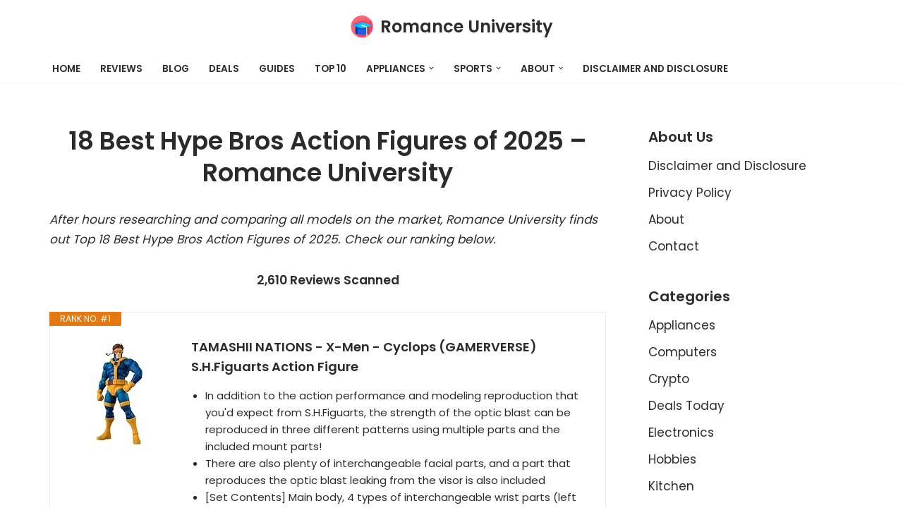

--- FILE ---
content_type: text/html; charset=UTF-8
request_url: https://romanceuniversity.org/deals/hype-bros-action-figures/
body_size: 24076
content:
<!DOCTYPE html>
<html dir="ltr" lang="en-US" prefix="og: https://ogp.me/ns#">

<head>
	
	<meta charset="UTF-8">
	<meta name="viewport" content="width=device-width, initial-scale=1, minimum-scale=1">
	<link rel="profile" href="https://gmpg.org/xfn/11">
		<title>18 Best Hype Bros Action Figures January 2026 - Reviews and Rankings</title>

		<!-- All in One SEO 4.9.3 - aioseo.com -->
	<meta name="description" content="After 39 hours researching and comparing all models, we find out Top 18 Best Hype Bros Action Figures 2026 . Check our ranking and reviews below. This is guide for choosing the right Hype Bros Action Figures for you." />
	<meta name="robots" content="max-image-preview:large" />
	<meta name="author" content="Kane Dane"/>
	<link rel="canonical" href="https://romanceuniversity.org/deals/hype-bros-action-figures/" />
	<meta name="generator" content="All in One SEO (AIOSEO) 4.9.3" />
		<meta property="og:locale" content="en_US" />
		<meta property="og:site_name" content="Romance University -" />
		<meta property="og:type" content="article" />
		<meta property="og:title" content="18 Best Hype Bros Action Figures January 2026 - Reviews and Rankings" />
		<meta property="og:description" content="After 39 hours researching and comparing all models, we find out Top 18 Best Hype Bros Action Figures 2026 . Check our ranking and reviews below. This is guide for choosing the right Hype Bros Action Figures for you." />
		<meta property="og:url" content="https://romanceuniversity.org/deals/hype-bros-action-figures/" />
		<meta property="og:image" content="https://romanceuniversity.org/deals/wp-content/uploads/2021/07/romancelogo.png" />
		<meta property="og:image:secure_url" content="https://romanceuniversity.org/deals/wp-content/uploads/2021/07/romancelogo.png" />
		<meta property="article:published_time" content="2021-08-23T02:30:04+00:00" />
		<meta property="article:modified_time" content="2022-07-19T10:00:05+00:00" />
		<meta name="twitter:card" content="summary" />
		<meta name="twitter:title" content="18 Best Hype Bros Action Figures January 2026 - Reviews and Rankings" />
		<meta name="twitter:description" content="After 39 hours researching and comparing all models, we find out Top 18 Best Hype Bros Action Figures 2026 . Check our ranking and reviews below. This is guide for choosing the right Hype Bros Action Figures for you." />
		<meta name="twitter:image" content="https://romanceuniversity.org/deals/wp-content/uploads/2021/07/romancelogo.png" />
		<script type="application/ld+json" class="aioseo-schema">
			{"@context":"https:\/\/schema.org","@graph":[{"@type":"BlogPosting","@id":"https:\/\/romanceuniversity.org\/deals\/hype-bros-action-figures\/#blogposting","name":"18 Best Hype Bros Action Figures January 2026 - Reviews and Rankings","headline":"Hype Bros Action Figures","author":{"@id":"https:\/\/romanceuniversity.org\/deals\/author\/kane-dane\/#author"},"publisher":{"@id":"https:\/\/romanceuniversity.org\/deals\/#organization"},"image":{"@type":"ImageObject","url":"https:\/\/romanceuniversity.org\/deals\/wp-content\/uploads\/2021\/07\/rulogo.jpeg","width":700,"height":405},"datePublished":"2021-08-23T02:30:04+00:00","dateModified":"2022-07-19T10:00:05+00:00","inLanguage":"en-US","mainEntityOfPage":{"@id":"https:\/\/romanceuniversity.org\/deals\/hype-bros-action-figures\/#webpage"},"isPartOf":{"@id":"https:\/\/romanceuniversity.org\/deals\/hype-bros-action-figures\/#webpage"},"articleSection":"Deals Today"},{"@type":"BreadcrumbList","@id":"https:\/\/romanceuniversity.org\/deals\/hype-bros-action-figures\/#breadcrumblist","itemListElement":[{"@type":"ListItem","@id":"https:\/\/romanceuniversity.org\/deals#listItem","position":1,"name":"Home","item":"https:\/\/romanceuniversity.org\/deals","nextItem":{"@type":"ListItem","@id":"https:\/\/romanceuniversity.org\/deals\/category\/deals-today\/#listItem","name":"Deals Today"}},{"@type":"ListItem","@id":"https:\/\/romanceuniversity.org\/deals\/category\/deals-today\/#listItem","position":2,"name":"Deals Today","item":"https:\/\/romanceuniversity.org\/deals\/category\/deals-today\/","nextItem":{"@type":"ListItem","@id":"https:\/\/romanceuniversity.org\/deals\/hype-bros-action-figures\/#listItem","name":"Hype Bros Action Figures"},"previousItem":{"@type":"ListItem","@id":"https:\/\/romanceuniversity.org\/deals#listItem","name":"Home"}},{"@type":"ListItem","@id":"https:\/\/romanceuniversity.org\/deals\/hype-bros-action-figures\/#listItem","position":3,"name":"Hype Bros Action Figures","previousItem":{"@type":"ListItem","@id":"https:\/\/romanceuniversity.org\/deals\/category\/deals-today\/#listItem","name":"Deals Today"}}]},{"@type":"Organization","@id":"https:\/\/romanceuniversity.org\/deals\/#organization","name":"Romance University - Deals Today","url":"https:\/\/romanceuniversity.org\/deals\/","logo":{"@type":"ImageObject","url":"https:\/\/romanceuniversity.org\/deals\/wp-content\/uploads\/2021\/07\/romancelogo.png","@id":"https:\/\/romanceuniversity.org\/deals\/hype-bros-action-figures\/#organizationLogo","width":512,"height":512},"image":{"@id":"https:\/\/romanceuniversity.org\/deals\/hype-bros-action-figures\/#organizationLogo"}},{"@type":"Person","@id":"https:\/\/romanceuniversity.org\/deals\/author\/kane-dane\/#author","url":"https:\/\/romanceuniversity.org\/deals\/author\/kane-dane\/","name":"Kane Dane","image":{"@type":"ImageObject","@id":"https:\/\/romanceuniversity.org\/deals\/hype-bros-action-figures\/#authorImage","url":"https:\/\/secure.gravatar.com\/avatar\/77f36eeab64db700a5b21f9fcf3dbff1682be7e6f36faa1c15b72c65ffd7d988?s=96&d=mm&r=g","width":96,"height":96,"caption":"Kane Dane"}},{"@type":"WebPage","@id":"https:\/\/romanceuniversity.org\/deals\/hype-bros-action-figures\/#webpage","url":"https:\/\/romanceuniversity.org\/deals\/hype-bros-action-figures\/","name":"18 Best Hype Bros Action Figures January 2026 - Reviews and Rankings","description":"After 39 hours researching and comparing all models, we find out Top 18 Best Hype Bros Action Figures 2026 . Check our ranking and reviews below. This is guide for choosing the right Hype Bros Action Figures for you.","inLanguage":"en-US","isPartOf":{"@id":"https:\/\/romanceuniversity.org\/deals\/#website"},"breadcrumb":{"@id":"https:\/\/romanceuniversity.org\/deals\/hype-bros-action-figures\/#breadcrumblist"},"author":{"@id":"https:\/\/romanceuniversity.org\/deals\/author\/kane-dane\/#author"},"creator":{"@id":"https:\/\/romanceuniversity.org\/deals\/author\/kane-dane\/#author"},"image":{"@type":"ImageObject","url":"https:\/\/romanceuniversity.org\/deals\/wp-content\/uploads\/2021\/07\/rulogo.jpeg","@id":"https:\/\/romanceuniversity.org\/deals\/hype-bros-action-figures\/#mainImage","width":700,"height":405},"primaryImageOfPage":{"@id":"https:\/\/romanceuniversity.org\/deals\/hype-bros-action-figures\/#mainImage"},"datePublished":"2021-08-23T02:30:04+00:00","dateModified":"2022-07-19T10:00:05+00:00"},{"@type":"WebSite","@id":"https:\/\/romanceuniversity.org\/deals\/#website","url":"https:\/\/romanceuniversity.org\/deals\/","name":"Romance University","inLanguage":"en-US","publisher":{"@id":"https:\/\/romanceuniversity.org\/deals\/#organization"}}]}
		</script>
		<!-- All in One SEO -->

<link rel='dns-prefetch' href='//fonts.googleapis.com' />
<link rel="alternate" type="application/rss+xml" title="Romance University &raquo; Feed" href="https://romanceuniversity.org/deals/feed/" />
<link rel="alternate" type="application/rss+xml" title="Romance University &raquo; Comments Feed" href="https://romanceuniversity.org/deals/comments/feed/" />
<link rel="alternate" title="oEmbed (JSON)" type="application/json+oembed" href="https://romanceuniversity.org/deals/wp-json/oembed/1.0/embed?url=https%3A%2F%2Fromanceuniversity.org%2Fdeals%2Fhype-bros-action-figures%2F" />
<link rel="alternate" title="oEmbed (XML)" type="text/xml+oembed" href="https://romanceuniversity.org/deals/wp-json/oembed/1.0/embed?url=https%3A%2F%2Fromanceuniversity.org%2Fdeals%2Fhype-bros-action-figures%2F&#038;format=xml" />
<style id='wp-img-auto-sizes-contain-inline-css'>
img:is([sizes=auto i],[sizes^="auto," i]){contain-intrinsic-size:3000px 1500px}
/*# sourceURL=wp-img-auto-sizes-contain-inline-css */
</style>
<style id='wp-emoji-styles-inline-css'>

	img.wp-smiley, img.emoji {
		display: inline !important;
		border: none !important;
		box-shadow: none !important;
		height: 1em !important;
		width: 1em !important;
		margin: 0 0.07em !important;
		vertical-align: -0.1em !important;
		background: none !important;
		padding: 0 !important;
	}
/*# sourceURL=wp-emoji-styles-inline-css */
</style>
<link rel='stylesheet' id='wp-block-library-css' href='https://romanceuniversity.org/deals/wp-includes/css/dist/block-library/style.min.css?ver=6.9' media='all' />
<style id='classic-theme-styles-inline-css'>
/*! This file is auto-generated */
.wp-block-button__link{color:#fff;background-color:#32373c;border-radius:9999px;box-shadow:none;text-decoration:none;padding:calc(.667em + 2px) calc(1.333em + 2px);font-size:1.125em}.wp-block-file__button{background:#32373c;color:#fff;text-decoration:none}
/*# sourceURL=/wp-includes/css/classic-themes.min.css */
</style>
<link rel='stylesheet' id='aioseo/css/src/vue/standalone/blocks/table-of-contents/global.scss-css' href='https://romanceuniversity.org/deals/wp-content/plugins/all-in-one-seo-pack/dist/Lite/assets/css/table-of-contents/global.e90f6d47.css?ver=4.9.3' media='all' />
<style id='global-styles-inline-css'>
:root{--wp--preset--aspect-ratio--square: 1;--wp--preset--aspect-ratio--4-3: 4/3;--wp--preset--aspect-ratio--3-4: 3/4;--wp--preset--aspect-ratio--3-2: 3/2;--wp--preset--aspect-ratio--2-3: 2/3;--wp--preset--aspect-ratio--16-9: 16/9;--wp--preset--aspect-ratio--9-16: 9/16;--wp--preset--color--black: #000000;--wp--preset--color--cyan-bluish-gray: #abb8c3;--wp--preset--color--white: #ffffff;--wp--preset--color--pale-pink: #f78da7;--wp--preset--color--vivid-red: #cf2e2e;--wp--preset--color--luminous-vivid-orange: #ff6900;--wp--preset--color--luminous-vivid-amber: #fcb900;--wp--preset--color--light-green-cyan: #7bdcb5;--wp--preset--color--vivid-green-cyan: #00d084;--wp--preset--color--pale-cyan-blue: #8ed1fc;--wp--preset--color--vivid-cyan-blue: #0693e3;--wp--preset--color--vivid-purple: #9b51e0;--wp--preset--color--neve-link-color: var(--nv-primary-accent);--wp--preset--color--neve-link-hover-color: var(--nv-secondary-accent);--wp--preset--color--nv-site-bg: var(--nv-site-bg);--wp--preset--color--nv-light-bg: var(--nv-light-bg);--wp--preset--color--nv-dark-bg: var(--nv-dark-bg);--wp--preset--color--neve-text-color: var(--nv-text-color);--wp--preset--color--nv-text-dark-bg: var(--nv-text-dark-bg);--wp--preset--color--nv-c-1: var(--nv-c-1);--wp--preset--color--nv-c-2: var(--nv-c-2);--wp--preset--gradient--vivid-cyan-blue-to-vivid-purple: linear-gradient(135deg,rgb(6,147,227) 0%,rgb(155,81,224) 100%);--wp--preset--gradient--light-green-cyan-to-vivid-green-cyan: linear-gradient(135deg,rgb(122,220,180) 0%,rgb(0,208,130) 100%);--wp--preset--gradient--luminous-vivid-amber-to-luminous-vivid-orange: linear-gradient(135deg,rgb(252,185,0) 0%,rgb(255,105,0) 100%);--wp--preset--gradient--luminous-vivid-orange-to-vivid-red: linear-gradient(135deg,rgb(255,105,0) 0%,rgb(207,46,46) 100%);--wp--preset--gradient--very-light-gray-to-cyan-bluish-gray: linear-gradient(135deg,rgb(238,238,238) 0%,rgb(169,184,195) 100%);--wp--preset--gradient--cool-to-warm-spectrum: linear-gradient(135deg,rgb(74,234,220) 0%,rgb(151,120,209) 20%,rgb(207,42,186) 40%,rgb(238,44,130) 60%,rgb(251,105,98) 80%,rgb(254,248,76) 100%);--wp--preset--gradient--blush-light-purple: linear-gradient(135deg,rgb(255,206,236) 0%,rgb(152,150,240) 100%);--wp--preset--gradient--blush-bordeaux: linear-gradient(135deg,rgb(254,205,165) 0%,rgb(254,45,45) 50%,rgb(107,0,62) 100%);--wp--preset--gradient--luminous-dusk: linear-gradient(135deg,rgb(255,203,112) 0%,rgb(199,81,192) 50%,rgb(65,88,208) 100%);--wp--preset--gradient--pale-ocean: linear-gradient(135deg,rgb(255,245,203) 0%,rgb(182,227,212) 50%,rgb(51,167,181) 100%);--wp--preset--gradient--electric-grass: linear-gradient(135deg,rgb(202,248,128) 0%,rgb(113,206,126) 100%);--wp--preset--gradient--midnight: linear-gradient(135deg,rgb(2,3,129) 0%,rgb(40,116,252) 100%);--wp--preset--font-size--small: 13px;--wp--preset--font-size--medium: 20px;--wp--preset--font-size--large: 36px;--wp--preset--font-size--x-large: 42px;--wp--preset--spacing--20: 0.44rem;--wp--preset--spacing--30: 0.67rem;--wp--preset--spacing--40: 1rem;--wp--preset--spacing--50: 1.5rem;--wp--preset--spacing--60: 2.25rem;--wp--preset--spacing--70: 3.38rem;--wp--preset--spacing--80: 5.06rem;--wp--preset--shadow--natural: 6px 6px 9px rgba(0, 0, 0, 0.2);--wp--preset--shadow--deep: 12px 12px 50px rgba(0, 0, 0, 0.4);--wp--preset--shadow--sharp: 6px 6px 0px rgba(0, 0, 0, 0.2);--wp--preset--shadow--outlined: 6px 6px 0px -3px rgb(255, 255, 255), 6px 6px rgb(0, 0, 0);--wp--preset--shadow--crisp: 6px 6px 0px rgb(0, 0, 0);}:where(.is-layout-flex){gap: 0.5em;}:where(.is-layout-grid){gap: 0.5em;}body .is-layout-flex{display: flex;}.is-layout-flex{flex-wrap: wrap;align-items: center;}.is-layout-flex > :is(*, div){margin: 0;}body .is-layout-grid{display: grid;}.is-layout-grid > :is(*, div){margin: 0;}:where(.wp-block-columns.is-layout-flex){gap: 2em;}:where(.wp-block-columns.is-layout-grid){gap: 2em;}:where(.wp-block-post-template.is-layout-flex){gap: 1.25em;}:where(.wp-block-post-template.is-layout-grid){gap: 1.25em;}.has-black-color{color: var(--wp--preset--color--black) !important;}.has-cyan-bluish-gray-color{color: var(--wp--preset--color--cyan-bluish-gray) !important;}.has-white-color{color: var(--wp--preset--color--white) !important;}.has-pale-pink-color{color: var(--wp--preset--color--pale-pink) !important;}.has-vivid-red-color{color: var(--wp--preset--color--vivid-red) !important;}.has-luminous-vivid-orange-color{color: var(--wp--preset--color--luminous-vivid-orange) !important;}.has-luminous-vivid-amber-color{color: var(--wp--preset--color--luminous-vivid-amber) !important;}.has-light-green-cyan-color{color: var(--wp--preset--color--light-green-cyan) !important;}.has-vivid-green-cyan-color{color: var(--wp--preset--color--vivid-green-cyan) !important;}.has-pale-cyan-blue-color{color: var(--wp--preset--color--pale-cyan-blue) !important;}.has-vivid-cyan-blue-color{color: var(--wp--preset--color--vivid-cyan-blue) !important;}.has-vivid-purple-color{color: var(--wp--preset--color--vivid-purple) !important;}.has-neve-link-color-color{color: var(--wp--preset--color--neve-link-color) !important;}.has-neve-link-hover-color-color{color: var(--wp--preset--color--neve-link-hover-color) !important;}.has-nv-site-bg-color{color: var(--wp--preset--color--nv-site-bg) !important;}.has-nv-light-bg-color{color: var(--wp--preset--color--nv-light-bg) !important;}.has-nv-dark-bg-color{color: var(--wp--preset--color--nv-dark-bg) !important;}.has-neve-text-color-color{color: var(--wp--preset--color--neve-text-color) !important;}.has-nv-text-dark-bg-color{color: var(--wp--preset--color--nv-text-dark-bg) !important;}.has-nv-c-1-color{color: var(--wp--preset--color--nv-c-1) !important;}.has-nv-c-2-color{color: var(--wp--preset--color--nv-c-2) !important;}.has-black-background-color{background-color: var(--wp--preset--color--black) !important;}.has-cyan-bluish-gray-background-color{background-color: var(--wp--preset--color--cyan-bluish-gray) !important;}.has-white-background-color{background-color: var(--wp--preset--color--white) !important;}.has-pale-pink-background-color{background-color: var(--wp--preset--color--pale-pink) !important;}.has-vivid-red-background-color{background-color: var(--wp--preset--color--vivid-red) !important;}.has-luminous-vivid-orange-background-color{background-color: var(--wp--preset--color--luminous-vivid-orange) !important;}.has-luminous-vivid-amber-background-color{background-color: var(--wp--preset--color--luminous-vivid-amber) !important;}.has-light-green-cyan-background-color{background-color: var(--wp--preset--color--light-green-cyan) !important;}.has-vivid-green-cyan-background-color{background-color: var(--wp--preset--color--vivid-green-cyan) !important;}.has-pale-cyan-blue-background-color{background-color: var(--wp--preset--color--pale-cyan-blue) !important;}.has-vivid-cyan-blue-background-color{background-color: var(--wp--preset--color--vivid-cyan-blue) !important;}.has-vivid-purple-background-color{background-color: var(--wp--preset--color--vivid-purple) !important;}.has-neve-link-color-background-color{background-color: var(--wp--preset--color--neve-link-color) !important;}.has-neve-link-hover-color-background-color{background-color: var(--wp--preset--color--neve-link-hover-color) !important;}.has-nv-site-bg-background-color{background-color: var(--wp--preset--color--nv-site-bg) !important;}.has-nv-light-bg-background-color{background-color: var(--wp--preset--color--nv-light-bg) !important;}.has-nv-dark-bg-background-color{background-color: var(--wp--preset--color--nv-dark-bg) !important;}.has-neve-text-color-background-color{background-color: var(--wp--preset--color--neve-text-color) !important;}.has-nv-text-dark-bg-background-color{background-color: var(--wp--preset--color--nv-text-dark-bg) !important;}.has-nv-c-1-background-color{background-color: var(--wp--preset--color--nv-c-1) !important;}.has-nv-c-2-background-color{background-color: var(--wp--preset--color--nv-c-2) !important;}.has-black-border-color{border-color: var(--wp--preset--color--black) !important;}.has-cyan-bluish-gray-border-color{border-color: var(--wp--preset--color--cyan-bluish-gray) !important;}.has-white-border-color{border-color: var(--wp--preset--color--white) !important;}.has-pale-pink-border-color{border-color: var(--wp--preset--color--pale-pink) !important;}.has-vivid-red-border-color{border-color: var(--wp--preset--color--vivid-red) !important;}.has-luminous-vivid-orange-border-color{border-color: var(--wp--preset--color--luminous-vivid-orange) !important;}.has-luminous-vivid-amber-border-color{border-color: var(--wp--preset--color--luminous-vivid-amber) !important;}.has-light-green-cyan-border-color{border-color: var(--wp--preset--color--light-green-cyan) !important;}.has-vivid-green-cyan-border-color{border-color: var(--wp--preset--color--vivid-green-cyan) !important;}.has-pale-cyan-blue-border-color{border-color: var(--wp--preset--color--pale-cyan-blue) !important;}.has-vivid-cyan-blue-border-color{border-color: var(--wp--preset--color--vivid-cyan-blue) !important;}.has-vivid-purple-border-color{border-color: var(--wp--preset--color--vivid-purple) !important;}.has-neve-link-color-border-color{border-color: var(--wp--preset--color--neve-link-color) !important;}.has-neve-link-hover-color-border-color{border-color: var(--wp--preset--color--neve-link-hover-color) !important;}.has-nv-site-bg-border-color{border-color: var(--wp--preset--color--nv-site-bg) !important;}.has-nv-light-bg-border-color{border-color: var(--wp--preset--color--nv-light-bg) !important;}.has-nv-dark-bg-border-color{border-color: var(--wp--preset--color--nv-dark-bg) !important;}.has-neve-text-color-border-color{border-color: var(--wp--preset--color--neve-text-color) !important;}.has-nv-text-dark-bg-border-color{border-color: var(--wp--preset--color--nv-text-dark-bg) !important;}.has-nv-c-1-border-color{border-color: var(--wp--preset--color--nv-c-1) !important;}.has-nv-c-2-border-color{border-color: var(--wp--preset--color--nv-c-2) !important;}.has-vivid-cyan-blue-to-vivid-purple-gradient-background{background: var(--wp--preset--gradient--vivid-cyan-blue-to-vivid-purple) !important;}.has-light-green-cyan-to-vivid-green-cyan-gradient-background{background: var(--wp--preset--gradient--light-green-cyan-to-vivid-green-cyan) !important;}.has-luminous-vivid-amber-to-luminous-vivid-orange-gradient-background{background: var(--wp--preset--gradient--luminous-vivid-amber-to-luminous-vivid-orange) !important;}.has-luminous-vivid-orange-to-vivid-red-gradient-background{background: var(--wp--preset--gradient--luminous-vivid-orange-to-vivid-red) !important;}.has-very-light-gray-to-cyan-bluish-gray-gradient-background{background: var(--wp--preset--gradient--very-light-gray-to-cyan-bluish-gray) !important;}.has-cool-to-warm-spectrum-gradient-background{background: var(--wp--preset--gradient--cool-to-warm-spectrum) !important;}.has-blush-light-purple-gradient-background{background: var(--wp--preset--gradient--blush-light-purple) !important;}.has-blush-bordeaux-gradient-background{background: var(--wp--preset--gradient--blush-bordeaux) !important;}.has-luminous-dusk-gradient-background{background: var(--wp--preset--gradient--luminous-dusk) !important;}.has-pale-ocean-gradient-background{background: var(--wp--preset--gradient--pale-ocean) !important;}.has-electric-grass-gradient-background{background: var(--wp--preset--gradient--electric-grass) !important;}.has-midnight-gradient-background{background: var(--wp--preset--gradient--midnight) !important;}.has-small-font-size{font-size: var(--wp--preset--font-size--small) !important;}.has-medium-font-size{font-size: var(--wp--preset--font-size--medium) !important;}.has-large-font-size{font-size: var(--wp--preset--font-size--large) !important;}.has-x-large-font-size{font-size: var(--wp--preset--font-size--x-large) !important;}
:where(.wp-block-post-template.is-layout-flex){gap: 1.25em;}:where(.wp-block-post-template.is-layout-grid){gap: 1.25em;}
:where(.wp-block-term-template.is-layout-flex){gap: 1.25em;}:where(.wp-block-term-template.is-layout-grid){gap: 1.25em;}
:where(.wp-block-columns.is-layout-flex){gap: 2em;}:where(.wp-block-columns.is-layout-grid){gap: 2em;}
:root :where(.wp-block-pullquote){font-size: 1.5em;line-height: 1.6;}
/*# sourceURL=global-styles-inline-css */
</style>
<link rel='stylesheet' id='c4wp-public-css' href='https://romanceuniversity.org/deals/wp-content/plugins/wp-captcha//assets/css/c4wp-public.css?ver=6.9' media='all' />
<link rel='stylesheet' id='neve-style-css' href='https://romanceuniversity.org/deals/wp-content/themes/neve/style-main-new.min.css?ver=4.2.1' media='all' />
<style id='neve-style-inline-css'>
.is-menu-sidebar .header-menu-sidebar { visibility: visible; }.is-menu-sidebar.menu_sidebar_slide_left .header-menu-sidebar { transform: translate3d(0, 0, 0); left: 0; }.is-menu-sidebar.menu_sidebar_slide_right .header-menu-sidebar { transform: translate3d(0, 0, 0); right: 0; }.is-menu-sidebar.menu_sidebar_pull_right .header-menu-sidebar, .is-menu-sidebar.menu_sidebar_pull_left .header-menu-sidebar { transform: translateX(0); }.is-menu-sidebar.menu_sidebar_dropdown .header-menu-sidebar { height: auto; }.is-menu-sidebar.menu_sidebar_dropdown .header-menu-sidebar-inner { max-height: 400px; padding: 20px 0; }.is-menu-sidebar.menu_sidebar_full_canvas .header-menu-sidebar { opacity: 1; }.header-menu-sidebar .menu-item-nav-search:not(.floating) { pointer-events: none; }.header-menu-sidebar .menu-item-nav-search .is-menu-sidebar { pointer-events: unset; }@media screen and (max-width: 960px) { .builder-item.cr .item--inner { --textalign: center; --justify: center; } }
.nv-meta-list li.meta:not(:last-child):after { content:"/" }.nv-meta-list .no-mobile{
			display:none;
		}.nv-meta-list li.last::after{
			content: ""!important;
		}@media (min-width: 769px) {
			.nv-meta-list .no-mobile {
				display: inline-block;
			}
			.nv-meta-list li.last:not(:last-child)::after {
		 		content: "/" !important;
			}
		}
 :root{ --container: 748px;--postwidth:100%; --primarybtnbg: var(--nv-secondary-accent); --secondarybtnbg: rgba(0, 0, 0, 0); --primarybtnhoverbg: var(--nv-secondary-accent); --secondarybtnhoverbg: var(--nv-primary-accent); --primarybtncolor: var(--nv-text-color); --secondarybtncolor: var(--nv-primary-accent); --primarybtnhovercolor: var(--nv-text-color); --secondarybtnhovercolor: var(--nv-text-dark-bg);--primarybtnborderradius:0;--secondarybtnborderradius:0;--secondarybtnborderwidth:2px;--btnpadding:12px 24px;--primarybtnpadding:12px 24px;--secondarybtnpadding:calc(12px - 2px) calc(24px - 2px); --bodyfontfamily: Poppins; --bodyfontsize: 15px; --bodylineheight: 1.6; --bodyletterspacing: 0px; --bodyfontweight: 400; --bodytexttransform: none; --headingsfontfamily: Poppins; --h1fontsize: 35px; --h1fontweight: 600; --h1lineheight: 1.2em; --h1letterspacing: 0px; --h1texttransform: none; --h2fontsize: 30px; --h2fontweight: 600; --h2lineheight: 1.3em; --h2letterspacing: 0px; --h2texttransform: none; --h3fontsize: 20px; --h3fontweight: 600; --h3lineheight: 1.3em; --h3letterspacing: 0px; --h3texttransform: none; --h4fontsize: 16px; --h4fontweight: 600; --h4lineheight: 1.3em; --h4letterspacing: 0px; --h4texttransform: none; --h5fontsize: 14px; --h5fontweight: 600; --h5lineheight: 1.3em; --h5letterspacing: 0px; --h5texttransform: none; --h6fontsize: 14px; --h6fontweight: 600; --h6lineheight: 1.3em; --h6letterspacing: 0px; --h6texttransform: none;--formfieldborderwidth:2px;--formfieldborderradius:3px; --formfieldbgcolor: var(--nv-site-bg); --formfieldbordercolor: #dddddd; --formfieldcolor: var(--nv-text-color);--formfieldpadding:10px 12px; } .nv-index-posts{ --borderradius:0px; } .has-neve-button-color-color{ color: var(--nv-secondary-accent)!important; } .has-neve-button-color-background-color{ background-color: var(--nv-secondary-accent)!important; } .single-post-container .alignfull > [class*="__inner-container"], .single-post-container .alignwide > [class*="__inner-container"]{ max-width:718px } .nv-meta-list{ --avatarsize: 20px; } .single .nv-meta-list{ --avatarsize: 20px; } .nv-post-cover{ --height: 250px;--padding:40px 15px;--justify: flex-start; --textalign: left; --valign: center; } .nv-post-cover .nv-title-meta-wrap, .nv-page-title-wrap, .entry-header{ --textalign: left; } .nv-is-boxed.nv-title-meta-wrap{ --padding:40px 15px; --bgcolor: var(--nv-dark-bg); } .nv-overlay{ --opacity: 50; --blendmode: normal; } .nv-is-boxed.nv-comments-wrap{ --padding:20px; } .nv-is-boxed.comment-respond{ --padding:20px; } .single:not(.single-product), .page{ --c-vspace:0 0 0 0;; } .scroll-to-top{ --color: var(--nv-text-dark-bg);--padding:8px 10px; --borderradius: 3px; --bgcolor: var(--nv-primary-accent); --hovercolor: var(--nv-text-dark-bg); --hoverbgcolor: var(--nv-primary-accent);--size:16px; } .global-styled{ --bgcolor: var(--nv-site-bg); } .header-top{ --rowbcolor: var(--nv-light-bg); --color: var(--nv-text-color); --bgcolor: #f0f0f0; } .header-main{ --rowbcolor: var(--nv-light-bg); --color: var(--nv-text-color); --bgcolor: var(--nv-site-bg); } .header-bottom{ --rowbcolor: var(--nv-light-bg); --color: var(--nv-text-color); --bgcolor: #ffffff; } .header-menu-sidebar-bg{ --justify: flex-start; --textalign: left;--flexg: 1;--wrapdropdownwidth: auto; --color: var(--nv-text-color); --bgcolor: #ffffff; } .header-menu-sidebar{ width: 360px; } .builder-item--logo{ --maxwidth: 32px; --fs: 24px;--padding:10px 0;--margin:0; --textalign: left;--justify: flex-start; } .builder-item--nav-icon,.header-menu-sidebar .close-sidebar-panel .navbar-toggle{ --borderradius:3px;--borderwidth:1px; } .builder-item--nav-icon{ --label-margin:0 5px 0 0;;--padding:10px 15px;--margin:0; } .builder-item--primary-menu{ --color: var(--nv-text-color); --hovercolor: var(--nv-secondary-accent); --hovertextcolor: var(--nv-text-color); --activecolor: var(--nv-text-color); --spacing: 20px; --height: 25px;--padding:0;--margin:0; --fontsize: 1em; --lineheight: 1.6; --letterspacing: 0px; --fontweight: 600; --texttransform: uppercase; --iconsize: 1em; } .hfg-is-group.has-primary-menu .inherit-ff{ --inheritedfw: 600; } .footer-top-inner .row{ grid-template-columns:1fr 1fr 1fr; --valign: flex-start; } .footer-top{ --rowbcolor: var(--nv-light-bg); --color: var(--nv-text-color); --bgcolor: #ffffff; } .footer-main-inner .row{ grid-template-columns:1fr 1fr 1fr; --valign: flex-start; } .footer-main{ --rowbcolor: var(--nv-light-bg); --color: var(--nv-text-color); --bgcolor: var(--nv-site-bg); } .footer-bottom-inner .row{ grid-template-columns:1fr 1fr 1fr; --valign: flex-start; } .footer-bottom{ --rowbcolor: var(--nv-light-bg); --color: var(--nv-text-dark-bg); --bgcolor: var(--nv-dark-bg); } .builder-item--footer-one-widgets{ --padding:0;--margin:0; --textalign: left;--justify: flex-start; } @media(min-width: 576px){ :root{ --container: 992px;--postwidth:100%;--btnpadding:12px 24px;--primarybtnpadding:12px 24px;--secondarybtnpadding:calc(12px - 2px) calc(24px - 2px); --bodyfontsize: 16px; --bodylineheight: 1.6; --bodyletterspacing: 0px; --h1fontsize: 35px; --h1lineheight: 1.3em; --h1letterspacing: 0px; --h2fontsize: 30px; --h2lineheight: 1.3em; --h2letterspacing: 0px; --h3fontsize: 20px; --h3lineheight: 1.3em; --h3letterspacing: 0px; --h4fontsize: 16px; --h4lineheight: 1.3em; --h4letterspacing: 0px; --h5fontsize: 14px; --h5lineheight: 1.3em; --h5letterspacing: 0px; --h6fontsize: 14px; --h6lineheight: 1.3em; --h6letterspacing: 0px; } .single-post-container .alignfull > [class*="__inner-container"], .single-post-container .alignwide > [class*="__inner-container"]{ max-width:962px } .nv-meta-list{ --avatarsize: 20px; } .single .nv-meta-list{ --avatarsize: 20px; } .nv-post-cover{ --height: 320px;--padding:60px 30px;--justify: flex-start; --textalign: left; --valign: center; } .nv-post-cover .nv-title-meta-wrap, .nv-page-title-wrap, .entry-header{ --textalign: left; } .nv-is-boxed.nv-title-meta-wrap{ --padding:60px 30px; } .nv-is-boxed.nv-comments-wrap{ --padding:30px; } .nv-is-boxed.comment-respond{ --padding:30px; } .single:not(.single-product), .page{ --c-vspace:0 0 0 0;; } .scroll-to-top{ --padding:8px 10px;--size:16px; } .header-menu-sidebar-bg{ --justify: flex-start; --textalign: left;--flexg: 1;--wrapdropdownwidth: auto; } .header-menu-sidebar{ width: 360px; } .builder-item--logo{ --maxwidth: 32px; --fs: 24px;--padding:10px 0;--margin:0; --textalign: left;--justify: flex-start; } .builder-item--nav-icon{ --label-margin:0 5px 0 0;;--padding:10px 15px;--margin:0; } .builder-item--primary-menu{ --spacing: 20px; --height: 25px;--padding:0;--margin:0; --fontsize: 1em; --lineheight: 1.6; --letterspacing: 0px; --iconsize: 1em; } .builder-item--footer-one-widgets{ --padding:0;--margin:0; --textalign: left;--justify: flex-start; } }@media(min-width: 960px){ :root{ --container: 1170px;--postwidth:100%;--btnpadding:12px 24px;--primarybtnpadding:12px 24px;--secondarybtnpadding:calc(12px - 2px) calc(24px - 2px); --bodyfontsize: 17px; --bodylineheight: 1.7; --bodyletterspacing: 0px; --h1fontsize: 35px; --h1lineheight: 1.3em; --h1letterspacing: 0px; --h2fontsize: 30px; --h2lineheight: 1.3em; --h2letterspacing: 0px; --h3fontsize: 24px; --h3lineheight: 1.3em; --h3letterspacing: 0px; --h4fontsize: 20px; --h4lineheight: 1.3em; --h4letterspacing: 0px; --h5fontsize: 16px; --h5lineheight: 1.3em; --h5letterspacing: 0px; --h6fontsize: 16px; --h6lineheight: 1.3em; --h6letterspacing: 0px; } body:not(.single):not(.archive):not(.blog):not(.search):not(.error404) .neve-main > .container .col, body.post-type-archive-course .neve-main > .container .col, body.post-type-archive-llms_membership .neve-main > .container .col{ max-width: 100%; } body:not(.single):not(.archive):not(.blog):not(.search):not(.error404) .nv-sidebar-wrap, body.post-type-archive-course .nv-sidebar-wrap, body.post-type-archive-llms_membership .nv-sidebar-wrap{ max-width: 0%; } .neve-main > .archive-container .nv-index-posts.col{ max-width: 100%; } .neve-main > .archive-container .nv-sidebar-wrap{ max-width: 0%; } .neve-main > .single-post-container .nv-single-post-wrap.col{ max-width: 70%; } .single-post-container .alignfull > [class*="__inner-container"], .single-post-container .alignwide > [class*="__inner-container"]{ max-width:789px } .container-fluid.single-post-container .alignfull > [class*="__inner-container"], .container-fluid.single-post-container .alignwide > [class*="__inner-container"]{ max-width:calc(70% + 15px) } .neve-main > .single-post-container .nv-sidebar-wrap{ max-width: 30%; } .nv-meta-list{ --avatarsize: 20px; } .single .nv-meta-list{ --avatarsize: 20px; } .nv-post-cover{ --height: 400px;--padding:60px 40px;--justify: flex-start; --textalign: left; --valign: center; } .nv-post-cover .nv-title-meta-wrap, .nv-page-title-wrap, .entry-header{ --textalign: left; } .nv-is-boxed.nv-title-meta-wrap{ --padding:60px 40px; } .nv-is-boxed.nv-comments-wrap{ --padding:40px; } .nv-is-boxed.comment-respond{ --padding:40px; } .single:not(.single-product), .page{ --c-vspace:0 0 0 0;; } .scroll-to-top{ --padding:8px 10px;--size:16px; } .header-menu-sidebar-bg{ --justify: flex-start; --textalign: left;--flexg: 1;--wrapdropdownwidth: auto; } .header-menu-sidebar{ width: 360px; } .builder-item--logo{ --maxwidth: 32px; --fs: 24px;--padding:10px 0;--margin:0; --textalign: center;--justify: center; } .builder-item--nav-icon{ --label-margin:0 5px 0 0;;--padding:10px 15px;--margin:0; } .builder-item--primary-menu{ --spacing: 20px; --height: 25px;--padding:0;--margin:0; --fontsize: 0.8em; --lineheight: 1.6; --letterspacing: 0px; --iconsize: 0.8em; } .builder-item--footer-one-widgets{ --padding:0;--margin:0; --textalign: left;--justify: flex-start; } }.nv-content-wrap .elementor a:not(.button):not(.wp-block-file__button){ text-decoration: none; }.scroll-to-top {right: 20px; border: none; position: fixed; bottom: 30px; display: none; opacity: 0; visibility: hidden; transition: opacity 0.3s ease-in-out, visibility 0.3s ease-in-out; align-items: center; justify-content: center; z-index: 999; } @supports (-webkit-overflow-scrolling: touch) { .scroll-to-top { bottom: 74px; } } .scroll-to-top.image { background-position: center; } .scroll-to-top .scroll-to-top-image { width: 100%; height: 100%; } .scroll-to-top .scroll-to-top-label { margin: 0; padding: 5px; } .scroll-to-top:hover { text-decoration: none; } .scroll-to-top.scroll-to-top-left {left: 20px; right: unset;} .scroll-to-top.scroll-show-mobile { display: flex; } @media (min-width: 960px) { .scroll-to-top { display: flex; } }.scroll-to-top { color: var(--color); padding: var(--padding); border-radius: var(--borderradius); background: var(--bgcolor); } .scroll-to-top:hover, .scroll-to-top:focus { color: var(--hovercolor); background: var(--hoverbgcolor); } .scroll-to-top-icon, .scroll-to-top.image .scroll-to-top-image { width: var(--size); height: var(--size); } .scroll-to-top-image { background-image: var(--bgimage); background-size: cover; }:root{--nv-primary-accent:#2b2b2b;--nv-secondary-accent:#fcaf3b;--nv-site-bg:#ffffff;--nv-light-bg:#ededed;--nv-dark-bg:#14171c;--nv-text-color:#2b2b2b;--nv-text-dark-bg:#ffffff;--nv-c-1:#77b978;--nv-c-2:#f37262;--nv-fallback-ff:Arial, Helvetica, sans-serif;}
:root{--e-global-color-nvprimaryaccent:#2b2b2b;--e-global-color-nvsecondaryaccent:#fcaf3b;--e-global-color-nvsitebg:#ffffff;--e-global-color-nvlightbg:#ededed;--e-global-color-nvdarkbg:#14171c;--e-global-color-nvtextcolor:#2b2b2b;--e-global-color-nvtextdarkbg:#ffffff;--e-global-color-nvc1:#77b978;--e-global-color-nvc2:#f37262;}
/*# sourceURL=neve-style-inline-css */
</style>
<link rel='stylesheet' id='aawp-css' href='https://romanceuniversity.org/deals/wp-content/plugins/aawp/assets/dist/css/main.css?ver=4.2.3' media='all' />
<link rel='stylesheet' id='neve-google-font-poppins-css' href='//fonts.googleapis.com/css?family=Poppins%3A400%2C600&#038;display=swap&#038;ver=4.2.1' media='all' />
<script src="https://romanceuniversity.org/deals/wp-content/plugins/stop-user-enumeration/frontend/js/frontend.js?ver=1.7.7" id="stop-user-enumeration-js" defer data-wp-strategy="defer" type="1cf6582b2565a870d90d9ba1-text/javascript"></script>
<script src="https://romanceuniversity.org/deals/wp-includes/js/jquery/jquery.min.js?ver=3.7.1" id="jquery-core-js" type="1cf6582b2565a870d90d9ba1-text/javascript"></script>
<script src="https://romanceuniversity.org/deals/wp-includes/js/jquery/jquery-migrate.min.js?ver=3.4.1" id="jquery-migrate-js" type="1cf6582b2565a870d90d9ba1-text/javascript"></script>
<script src="https://romanceuniversity.org/deals/wp-content/plugins/wp-captcha//assets/js/c4wp-public.js?ver=6.9" id="c4wp-public-js" type="1cf6582b2565a870d90d9ba1-text/javascript"></script>
<link rel="https://api.w.org/" href="https://romanceuniversity.org/deals/wp-json/" /><link rel="alternate" title="JSON" type="application/json" href="https://romanceuniversity.org/deals/wp-json/wp/v2/posts/99029" /><link rel="EditURI" type="application/rsd+xml" title="RSD" href="https://romanceuniversity.org/deals/xmlrpc.php?rsd" />
<meta name="generator" content="WordPress 6.9" />
<link rel='shortlink' href='https://romanceuniversity.org/deals/?p=99029' />
<style type="text/css">.aawp .aawp-tb__row--highlight{background-color:#256aaf;}.aawp .aawp-tb__row--highlight{color:#256aaf;}.aawp .aawp-tb__row--highlight a{color:#256aaf;}</style><!-- Enter your scripts here --><meta name="generator" content="Elementor 3.34.2; features: additional_custom_breakpoints; settings: css_print_method-external, google_font-enabled, font_display-auto">
			<style>
				.e-con.e-parent:nth-of-type(n+4):not(.e-lazyloaded):not(.e-no-lazyload),
				.e-con.e-parent:nth-of-type(n+4):not(.e-lazyloaded):not(.e-no-lazyload) * {
					background-image: none !important;
				}
				@media screen and (max-height: 1024px) {
					.e-con.e-parent:nth-of-type(n+3):not(.e-lazyloaded):not(.e-no-lazyload),
					.e-con.e-parent:nth-of-type(n+3):not(.e-lazyloaded):not(.e-no-lazyload) * {
						background-image: none !important;
					}
				}
				@media screen and (max-height: 640px) {
					.e-con.e-parent:nth-of-type(n+2):not(.e-lazyloaded):not(.e-no-lazyload),
					.e-con.e-parent:nth-of-type(n+2):not(.e-lazyloaded):not(.e-no-lazyload) * {
						background-image: none !important;
					}
				}
			</style>
			<link rel="icon" href="https://romanceuniversity.org/deals/wp-content/uploads/2021/07/apple-icon-150x150.png" sizes="32x32" />
<link rel="icon" href="https://romanceuniversity.org/deals/wp-content/uploads/2021/07/apple-icon.png" sizes="192x192" />
<link rel="apple-touch-icon" href="https://romanceuniversity.org/deals/wp-content/uploads/2021/07/apple-icon.png" />
<meta name="msapplication-TileImage" content="https://romanceuniversity.org/deals/wp-content/uploads/2021/07/apple-icon.png" />
		<style id="wp-custom-css">
			.footer-bottom {
	display: none;
}		</style>
		
	<meta name="generator" content="WP Rocket 3.20.2" data-wpr-features="wpr_preload_links wpr_desktop" /></head>

<body  class="wp-singular post-template-default single single-post postid-99029 single-format-standard wp-custom-logo wp-theme-neve aawp-custom  nv-blog-default nv-sidebar-right nv-without-title nv-without-featured-image menu_sidebar_slide_left elementor-default elementor-kit-6" id="neve_body"  >
<div data-rocket-location-hash="46b5ec384d1573651fcf9e2729907712" class="wrapper">
	
	<header class="header"  >
		<a class="neve-skip-link show-on-focus" href="#content">
			Skip to content		</a>
		<div id="header-grid"  class="hfg_header site-header">
	
<nav class="header--row header-main hide-on-mobile hide-on-tablet layout-full-contained nv-navbar has-center header--row"
	data-row-id="main" data-show-on="desktop">

	<div
		class="header--row-inner header-main-inner">
		<div class="container">
			<div
				class="row row--wrapper"
				data-section="hfg_header_layout_main" >
				<div class="hfg-slot left"></div><div class="hfg-slot center"><div class="builder-item desktop-center"><div class="item--inner builder-item--logo"
		data-section="title_tagline"
		data-item-id="logo">
	
<div class="site-logo">
	<a class="brand" href="https://romanceuniversity.org/deals/" aria-label="Romance University" rel="home" data-wpel-link="internal"><div class="title-with-logo"><img fetchpriority="high" width="512" height="512" src="https://romanceuniversity.org/deals/wp-content/uploads/2021/07/romancelogo.png" class="neve-site-logo skip-lazy" alt="" data-variant="logo" decoding="async" srcset="https://romanceuniversity.org/deals/wp-content/uploads/2021/07/romancelogo.png 512w, https://romanceuniversity.org/deals/wp-content/uploads/2021/07/romancelogo-300x300.png 300w, https://romanceuniversity.org/deals/wp-content/uploads/2021/07/romancelogo-150x150.png 150w" sizes="(max-width: 512px) 100vw, 512px" /><div class="nv-title-tagline-wrap"><p class="site-title">Romance University</p></div></div></a></div>
	</div>

</div></div><div class="hfg-slot right"></div>							</div>
		</div>
	</div>
</nav>

<div class="header--row header-bottom hide-on-mobile hide-on-tablet layout-full-contained header--row"
	data-row-id="bottom" data-show-on="desktop">

	<div
		class="header--row-inner header-bottom-inner">
		<div class="container">
			<div
				class="row row--wrapper"
				data-section="hfg_header_layout_bottom" >
				<div class="hfg-slot left"><div class="builder-item has-nav"><div class="item--inner builder-item--primary-menu has_menu"
		data-section="header_menu_primary"
		data-item-id="primary-menu">
	<div class="nv-nav-wrap">
	<div role="navigation" class="nav-menu-primary"
			aria-label="Primary Menu">

		<ul id="nv-primary-navigation-bottom" class="primary-menu-ul nav-ul menu-desktop"><li id="menu-item-114" class="menu-item menu-item-type-custom menu-item-object-custom menu-item-114"><div class="wrap"><a href="https://romanceuniversity.org/" data-wpel-link="exclude">Home</a></div></li>
<li id="menu-item-115" class="menu-item menu-item-type-custom menu-item-object-custom menu-item-115"><div class="wrap"><a href="https://romanceuniversity.org/reviews" data-wpel-link="exclude">Reviews</a></div></li>
<li id="menu-item-116" class="menu-item menu-item-type-custom menu-item-object-custom menu-item-116"><div class="wrap"><a href="https://romanceuniversity.org/blog" data-wpel-link="exclude">Blog</a></div></li>
<li id="menu-item-117" class="menu-item menu-item-type-custom menu-item-object-custom menu-item-home menu-item-117"><div class="wrap"><a href="https://romanceuniversity.org/deals/" data-wpel-link="internal">Deals</a></div></li>
<li id="menu-item-118" class="menu-item menu-item-type-custom menu-item-object-custom menu-item-118"><div class="wrap"><a href="https://romanceuniversity.org/best/" data-wpel-link="exclude">Guides</a></div></li>
<li id="menu-item-119" class="menu-item menu-item-type-custom menu-item-object-custom menu-item-119"><div class="wrap"><a href="https://romanceuniversity.org/top-10/" data-wpel-link="exclude">Top 10</a></div></li>
<li id="menu-item-120" class="menu-item menu-item-type-custom menu-item-object-custom menu-item-has-children menu-item-120"><div class="wrap"><a href="https://romanceuniversity.org/category/appliances/" data-wpel-link="exclude"><span class="menu-item-title-wrap dd-title">Appliances</span></a><div role="button" aria-pressed="false" aria-label="Open Submenu" tabindex="0" class="caret-wrap caret 7" style="margin-left:5px;"><span class="caret"><svg fill="currentColor" aria-label="Dropdown" xmlns="http://www.w3.org/2000/svg" viewBox="0 0 448 512"><path d="M207.029 381.476L12.686 187.132c-9.373-9.373-9.373-24.569 0-33.941l22.667-22.667c9.357-9.357 24.522-9.375 33.901-.04L224 284.505l154.745-154.021c9.379-9.335 24.544-9.317 33.901.04l22.667 22.667c9.373 9.373 9.373 24.569 0 33.941L240.971 381.476c-9.373 9.372-24.569 9.372-33.942 0z"/></svg></span></div></div>
<ul class="sub-menu">
	<li id="menu-item-121" class="menu-item menu-item-type-custom menu-item-object-custom menu-item-121"><div class="wrap"><a href="https://romanceuniversity.org/category/tips/" data-wpel-link="exclude">Tips</a></div></li>
</ul>
</li>
<li id="menu-item-122" class="menu-item menu-item-type-custom menu-item-object-custom menu-item-has-children menu-item-122"><div class="wrap"><a href="https://romanceuniversity.org/category/sports/" data-wpel-link="exclude"><span class="menu-item-title-wrap dd-title">Sports</span></a><div role="button" aria-pressed="false" aria-label="Open Submenu" tabindex="0" class="caret-wrap caret 9" style="margin-left:5px;"><span class="caret"><svg fill="currentColor" aria-label="Dropdown" xmlns="http://www.w3.org/2000/svg" viewBox="0 0 448 512"><path d="M207.029 381.476L12.686 187.132c-9.373-9.373-9.373-24.569 0-33.941l22.667-22.667c9.357-9.357 24.522-9.375 33.901-.04L224 284.505l154.745-154.021c9.379-9.335 24.544-9.317 33.901.04l22.667 22.667c9.373 9.373 9.373 24.569 0 33.941L240.971 381.476c-9.373 9.372-24.569 9.372-33.942 0z"/></svg></span></div></div>
<ul class="sub-menu">
	<li id="menu-item-123" class="menu-item menu-item-type-custom menu-item-object-custom menu-item-123"><div class="wrap"><a href="https://romanceuniversity.org/category/hobbies/" data-wpel-link="exclude">Hobbies</a></div></li>
	<li id="menu-item-124" class="menu-item menu-item-type-custom menu-item-object-custom menu-item-124"><div class="wrap"><a href="https://romanceuniversity.org/category/outdoors/" data-wpel-link="exclude">Outdoors</a></div></li>
</ul>
</li>
<li id="menu-item-125" class="menu-item menu-item-type-custom menu-item-object-custom menu-item-has-children menu-item-125"><div class="wrap"><a href="https://romanceuniversity.org/about-us/" data-wpel-link="exclude"><span class="menu-item-title-wrap dd-title">About</span></a><div role="button" aria-pressed="false" aria-label="Open Submenu" tabindex="0" class="caret-wrap caret 12" style="margin-left:5px;"><span class="caret"><svg fill="currentColor" aria-label="Dropdown" xmlns="http://www.w3.org/2000/svg" viewBox="0 0 448 512"><path d="M207.029 381.476L12.686 187.132c-9.373-9.373-9.373-24.569 0-33.941l22.667-22.667c9.357-9.357 24.522-9.375 33.901-.04L224 284.505l154.745-154.021c9.379-9.335 24.544-9.317 33.901.04l22.667 22.667c9.373 9.373 9.373 24.569 0 33.941L240.971 381.476c-9.373 9.372-24.569 9.372-33.942 0z"/></svg></span></div></div>
<ul class="sub-menu">
	<li id="menu-item-126" class="menu-item menu-item-type-custom menu-item-object-custom menu-item-126"><div class="wrap"><a href="https://romanceuniversity.org/contact/" data-wpel-link="exclude">Contact</a></div></li>
	<li id="menu-item-127" class="menu-item menu-item-type-custom menu-item-object-custom menu-item-127"><div class="wrap"><a href="https://romanceuniversity.org/privacy-policy/" data-wpel-link="exclude">Privacy Policy</a></div></li>
</ul>
</li>
<li id="menu-item-128" class="menu-item menu-item-type-custom menu-item-object-custom menu-item-128"><div class="wrap"><a href="https://romanceuniversity.org/disclaimer-and-disclosure/" data-wpel-link="exclude">Disclaimer and Disclosure</a></div></li>
</ul>	</div>
</div>

	</div>

</div></div><div class="hfg-slot right"></div>							</div>
		</div>
	</div>
</div>


<nav class="header--row header-main hide-on-desktop layout-full-contained nv-navbar header--row"
	data-row-id="main" data-show-on="mobile">

	<div
		class="header--row-inner header-main-inner">
		<div class="container">
			<div
				class="row row--wrapper"
				data-section="hfg_header_layout_main" >
				<div class="hfg-slot left"><div class="builder-item mobile-left tablet-left"><div class="item--inner builder-item--logo"
		data-section="title_tagline"
		data-item-id="logo">
	
<div class="site-logo">
	<a class="brand" href="https://romanceuniversity.org/deals/" aria-label="Romance University" rel="home" data-wpel-link="internal"><div class="title-with-logo"><img fetchpriority="high" width="512" height="512" src="https://romanceuniversity.org/deals/wp-content/uploads/2021/07/romancelogo.png" class="neve-site-logo skip-lazy" alt="" data-variant="logo" decoding="async" srcset="https://romanceuniversity.org/deals/wp-content/uploads/2021/07/romancelogo.png 512w, https://romanceuniversity.org/deals/wp-content/uploads/2021/07/romancelogo-300x300.png 300w, https://romanceuniversity.org/deals/wp-content/uploads/2021/07/romancelogo-150x150.png 150w" sizes="(max-width: 512px) 100vw, 512px" /><div class="nv-title-tagline-wrap"><p class="site-title">Romance University</p></div></div></a></div>
	</div>

</div></div><div class="hfg-slot right"><div class="builder-item tablet-left mobile-left"><div class="item--inner builder-item--nav-icon"
		data-section="header_menu_icon"
		data-item-id="nav-icon">
	<div class="menu-mobile-toggle item-button navbar-toggle-wrapper">
	<button type="button" class=" navbar-toggle" value="Navigation Menu" aria-label="Navigation Menu " aria-expanded="false" onclick="if (!window.__cfRLUnblockHandlers) return false; if('undefined' !== typeof toggleAriaClick ) { toggleAriaClick() }" data-cf-modified-1cf6582b2565a870d90d9ba1-="">
					<span class="bars">
				<span class="icon-bar"></span>
				<span class="icon-bar"></span>
				<span class="icon-bar"></span>
			</span>
					<span class="screen-reader-text">Navigation Menu</span>
	</button>
</div> <!--.navbar-toggle-wrapper-->


	</div>

</div></div>							</div>
		</div>
	</div>
</nav>

<div
		id="header-menu-sidebar" class="header-menu-sidebar tcb menu-sidebar-panel slide_left hfg-pe"
		data-row-id="sidebar">
	<div id="header-menu-sidebar-bg" class="header-menu-sidebar-bg">
				<div class="close-sidebar-panel navbar-toggle-wrapper">
			<button type="button" class="hamburger is-active  navbar-toggle active" value="Navigation Menu" aria-label="Navigation Menu " aria-expanded="false" onclick="if (!window.__cfRLUnblockHandlers) return false; if('undefined' !== typeof toggleAriaClick ) { toggleAriaClick() }" data-cf-modified-1cf6582b2565a870d90d9ba1-="">
								<span class="bars">
						<span class="icon-bar"></span>
						<span class="icon-bar"></span>
						<span class="icon-bar"></span>
					</span>
								<span class="screen-reader-text">
			Navigation Menu					</span>
			</button>
		</div>
					<div id="header-menu-sidebar-inner" class="header-menu-sidebar-inner tcb ">
						<div class="builder-item has-nav"><div class="item--inner builder-item--primary-menu has_menu"
		data-section="header_menu_primary"
		data-item-id="primary-menu">
	<div class="nv-nav-wrap">
	<div role="navigation" class="nav-menu-primary"
			aria-label="Primary Menu">

		<ul id="nv-primary-navigation-sidebar" class="primary-menu-ul nav-ul menu-mobile"><li class="menu-item menu-item-type-custom menu-item-object-custom menu-item-114"><div class="wrap"><a href="https://romanceuniversity.org/" data-wpel-link="exclude">Home</a></div></li>
<li class="menu-item menu-item-type-custom menu-item-object-custom menu-item-115"><div class="wrap"><a href="https://romanceuniversity.org/reviews" data-wpel-link="exclude">Reviews</a></div></li>
<li class="menu-item menu-item-type-custom menu-item-object-custom menu-item-116"><div class="wrap"><a href="https://romanceuniversity.org/blog" data-wpel-link="exclude">Blog</a></div></li>
<li class="menu-item menu-item-type-custom menu-item-object-custom menu-item-home menu-item-117"><div class="wrap"><a href="https://romanceuniversity.org/deals/" data-wpel-link="internal">Deals</a></div></li>
<li class="menu-item menu-item-type-custom menu-item-object-custom menu-item-118"><div class="wrap"><a href="https://romanceuniversity.org/best/" data-wpel-link="exclude">Guides</a></div></li>
<li class="menu-item menu-item-type-custom menu-item-object-custom menu-item-119"><div class="wrap"><a href="https://romanceuniversity.org/top-10/" data-wpel-link="exclude">Top 10</a></div></li>
<li class="menu-item menu-item-type-custom menu-item-object-custom menu-item-has-children menu-item-120"><div class="wrap"><a href="https://romanceuniversity.org/category/appliances/" data-wpel-link="exclude"><span class="menu-item-title-wrap dd-title">Appliances</span></a><button tabindex="0" type="button" class="caret-wrap navbar-toggle 7 " style="margin-left:5px;"  aria-label="Toggle Appliances"><span class="caret"><svg fill="currentColor" aria-label="Dropdown" xmlns="http://www.w3.org/2000/svg" viewBox="0 0 448 512"><path d="M207.029 381.476L12.686 187.132c-9.373-9.373-9.373-24.569 0-33.941l22.667-22.667c9.357-9.357 24.522-9.375 33.901-.04L224 284.505l154.745-154.021c9.379-9.335 24.544-9.317 33.901.04l22.667 22.667c9.373 9.373 9.373 24.569 0 33.941L240.971 381.476c-9.373 9.372-24.569 9.372-33.942 0z"/></svg></span></button></div>
<ul class="sub-menu">
	<li class="menu-item menu-item-type-custom menu-item-object-custom menu-item-121"><div class="wrap"><a href="https://romanceuniversity.org/category/tips/" data-wpel-link="exclude">Tips</a></div></li>
</ul>
</li>
<li class="menu-item menu-item-type-custom menu-item-object-custom menu-item-has-children menu-item-122"><div class="wrap"><a href="https://romanceuniversity.org/category/sports/" data-wpel-link="exclude"><span class="menu-item-title-wrap dd-title">Sports</span></a><button tabindex="0" type="button" class="caret-wrap navbar-toggle 9 " style="margin-left:5px;"  aria-label="Toggle Sports"><span class="caret"><svg fill="currentColor" aria-label="Dropdown" xmlns="http://www.w3.org/2000/svg" viewBox="0 0 448 512"><path d="M207.029 381.476L12.686 187.132c-9.373-9.373-9.373-24.569 0-33.941l22.667-22.667c9.357-9.357 24.522-9.375 33.901-.04L224 284.505l154.745-154.021c9.379-9.335 24.544-9.317 33.901.04l22.667 22.667c9.373 9.373 9.373 24.569 0 33.941L240.971 381.476c-9.373 9.372-24.569 9.372-33.942 0z"/></svg></span></button></div>
<ul class="sub-menu">
	<li class="menu-item menu-item-type-custom menu-item-object-custom menu-item-123"><div class="wrap"><a href="https://romanceuniversity.org/category/hobbies/" data-wpel-link="exclude">Hobbies</a></div></li>
	<li class="menu-item menu-item-type-custom menu-item-object-custom menu-item-124"><div class="wrap"><a href="https://romanceuniversity.org/category/outdoors/" data-wpel-link="exclude">Outdoors</a></div></li>
</ul>
</li>
<li class="menu-item menu-item-type-custom menu-item-object-custom menu-item-has-children menu-item-125"><div class="wrap"><a href="https://romanceuniversity.org/about-us/" data-wpel-link="exclude"><span class="menu-item-title-wrap dd-title">About</span></a><button tabindex="0" type="button" class="caret-wrap navbar-toggle 12 " style="margin-left:5px;"  aria-label="Toggle About"><span class="caret"><svg fill="currentColor" aria-label="Dropdown" xmlns="http://www.w3.org/2000/svg" viewBox="0 0 448 512"><path d="M207.029 381.476L12.686 187.132c-9.373-9.373-9.373-24.569 0-33.941l22.667-22.667c9.357-9.357 24.522-9.375 33.901-.04L224 284.505l154.745-154.021c9.379-9.335 24.544-9.317 33.901.04l22.667 22.667c9.373 9.373 9.373 24.569 0 33.941L240.971 381.476c-9.373 9.372-24.569 9.372-33.942 0z"/></svg></span></button></div>
<ul class="sub-menu">
	<li class="menu-item menu-item-type-custom menu-item-object-custom menu-item-126"><div class="wrap"><a href="https://romanceuniversity.org/contact/" data-wpel-link="exclude">Contact</a></div></li>
	<li class="menu-item menu-item-type-custom menu-item-object-custom menu-item-127"><div class="wrap"><a href="https://romanceuniversity.org/privacy-policy/" data-wpel-link="exclude">Privacy Policy</a></div></li>
</ul>
</li>
<li class="menu-item menu-item-type-custom menu-item-object-custom menu-item-128"><div class="wrap"><a href="https://romanceuniversity.org/disclaimer-and-disclosure/" data-wpel-link="exclude">Disclaimer and Disclosure</a></div></li>
</ul>	</div>
</div>

	</div>

</div>					</div>
	</div>
</div>
<div class="header-menu-sidebar-overlay hfg-ov hfg-pe" onclick="if (!window.__cfRLUnblockHandlers) return false; if('undefined' !== typeof toggleAriaClick ) { toggleAriaClick() }" data-cf-modified-1cf6582b2565a870d90d9ba1-=""></div>
</div>
	</header>

	<style>.nav-ul li:focus-within .wrap.active + .sub-menu { opacity: 1; visibility: visible; }.nav-ul li.neve-mega-menu:focus-within .wrap.active + .sub-menu { display: grid; }.nav-ul li > .wrap { display: flex; align-items: center; position: relative; padding: 0 4px; }.nav-ul:not(.menu-mobile):not(.neve-mega-menu) > li > .wrap > a { padding-top: 1px }</style><style>.header-menu-sidebar .nav-ul li .wrap { padding: 0 4px; }.header-menu-sidebar .nav-ul li .wrap a { flex-grow: 1; display: flex; }.header-menu-sidebar .nav-ul li .wrap a .dd-title { width: var(--wrapdropdownwidth); }.header-menu-sidebar .nav-ul li .wrap button { border: 0; z-index: 1; background: 0; }.header-menu-sidebar .nav-ul li:not([class*=block]):not(.menu-item-has-children) > .wrap > a { padding-right: calc(1em + (18px*2)); text-wrap: wrap; white-space: normal;}.header-menu-sidebar .nav-ul li.menu-item-has-children:not([class*=block]) > .wrap > a { margin-right: calc(-1em - (18px*2)); padding-right: 46px;}</style>

	
	<main data-rocket-location-hash="b7a7aa23cfc1abe83fffe7ce62c9096b" id="content" class="neve-main">

	<div data-rocket-location-hash="2e41fd46ac5cbd2e21d68bbecd577e2e" class="container single-post-container">
		<div class="row">
						<article id="post-99029"
					class="nv-single-post-wrap col post-99029 post type-post status-publish format-standard has-post-thumbnail hentry category-deals-today">
				<div class="nv-content-wrap entry-content"><h1 style="text-align: center">18 Best Hype Bros Action Figures of 2025 &#8211; Romance University</h1>
<p><em>After hours researching and comparing all models on the market, Romance University finds out Top 18 Best Hype Bros Action Figures of 2025. Check our ranking below.</em></p>
<p style="text-align: center"><strong><span style="font-size: 13pt">2,610 Reviews Scanned</span></strong></p>
<p style="text-align: center">
<div class="aawp">

            
            
<div class="aawp-product aawp-product--horizontal aawp-product--style-standard aawp-product--bestseller aawp-product--ribbon"  data-aawp-product-asin="B0FFSCFJTJ" data-aawp-product-id="5282591" data-aawp-tracking-id="romanceunivers-20" data-aawp-product-title="TAMASHII NATIONS - X-Men - Cyclops  GAMERVERSE  S.H.Figuarts Action Figure" data-aawp-geotargeting="true">

    <span class="aawp-product__ribbon aawp-product__ribbon--bestseller">Rank No. #1</span>
    <div class="aawp-product__thumb">
        <a class="aawp-product__image-link" href="https://www.amazon.com/dp/B0FFSCFJTJ?tag=romanceunivers-20&amp;linkCode=osi&amp;th=1&amp;psc=1&amp;keywords=hype%20bros%20action%20figures" title="TAMASHII NATIONS - X-Men - Cyclops (GAMERVERSE) S.H.Figuarts Action Figure" rel="nofollow noopener sponsored external noreferrer" target="_blank" data-wpel-link="external">
            <img decoding="async" class="aawp-product__image" src="https://m.media-amazon.com/images/I/31na3XtF2qL._SL160_.jpg" alt="TAMASHII NATIONS - X-Men - Cyclops (GAMERVERSE) S.H.Figuarts Action Figure"  />
        </a>

            </div>

    <div class="aawp-product__content">
        <a class="aawp-product__title" href="https://www.amazon.com/dp/B0FFSCFJTJ?tag=romanceunivers-20&amp;linkCode=osi&amp;th=1&amp;psc=1&amp;keywords=hype%20bros%20action%20figures" title="TAMASHII NATIONS - X-Men - Cyclops (GAMERVERSE) S.H.Figuarts Action Figure" rel="nofollow noopener sponsored external noreferrer" target="_blank" data-wpel-link="external">
            TAMASHII NATIONS - X-Men - Cyclops (GAMERVERSE) S.H.Figuarts Action Figure        </a>
        <div class="aawp-product__description">
            <ul><li>In addition to the action performance and modeling reproduction that you'd expect from S.H.Figuarts, the strength of the optic blast can be reproduced in three different patterns using multiple parts and the included mount parts!</li><li>There are also plenty of interchangeable facial parts, and a part that reproduces the optic blast leaking from the visor is also included</li><li>[Set Contents] Main body, 4 types of interchangeable wrist parts (left and right), 2 types of interchangeable facial parts, Interchangeable eye mask (wavering optic blast), Interchangeable eye mask (Optic Blast), Interchangeable eye mask (Super Optic Blast), 2 types of interchangeable neck fixing parts, Background mount</li><li>The product box will have a Bandai Namco warning label, which is proof that you are purchasing an officially licensed product</li></ul>        </div>
    </div>

    <div class="aawp-product__footer">

        <div class="aawp-product__pricing">
            
            
            <a href="https://www.amazon.com/gp/prime/?tag=romanceunivers-20" title="Amazon Prime" rel="nofollow noopener sponsored external noreferrer" target="_blank" class="aawp-check-prime" data-wpel-link="external"><img decoding="async" src="https://romanceuniversity.org/deals/wp-content/plugins/aawp/assets/img/icon-check-prime.svg" height="16" width="55" alt="Amazon Prime" /></a>        </div>

                <a class="aawp-button aawp-button--buy aawp-button aawp-button--green aawp-button--icon aawp-button--icon-black" href="https://www.amazon.com/dp/B0FFSCFJTJ?tag=romanceunivers-20&#038;linkCode=osi&#038;th=1&#038;psc=1&#038;keywords=hype%20bros%20action%20figures" title="View Product" target="_blank" rel="nofollow noopener sponsored external noreferrer" data-wpel-link="external">View Product</a>
            </div>

</div>

            
            
<div class="aawp-product aawp-product--horizontal aawp-product--style-standard aawp-product--bestseller aawp-product--ribbon"  data-aawp-product-asin="B07KXV3DSG" data-aawp-product-id="5282592" data-aawp-tracking-id="romanceunivers-20" data-aawp-product-title="Super Mario Nintendo Action Figures Poseable Articulated 4-Inch Red Koopa Troopa Collectible Toys with Coin Accessory Perfect for Kids & Collectors Alike! for Ages 3+" data-aawp-geotargeting="true">

    <span class="aawp-product__ribbon aawp-product__ribbon--bestseller">Rank No. #2</span>
    <div class="aawp-product__thumb">
        <a class="aawp-product__image-link" href="https://www.amazon.com/dp/B07KXV3DSG?tag=romanceunivers-20&amp;linkCode=osi&amp;th=1&amp;psc=1&amp;keywords=hype%20bros%20action%20figures" title="Super Mario Nintendo Action Figures Poseable Articulated 4-Inch Red Koopa Troopa Collectible Toys with Coin Accessory, Perfect for Kids &amp; Collectors Alike! for Ages 3+" rel="nofollow noopener sponsored external noreferrer" target="_blank" data-wpel-link="external">
            <img decoding="async" class="aawp-product__image" src="https://m.media-amazon.com/images/I/31a-nu-P7HL._SL160_.jpg" alt="Super Mario Nintendo Action Figures Poseable Articulated 4-Inch Red Koopa Troopa Collectible Toys with Coin Accessory, Perfect for Kids & Collectors Alike! for Ages 3+"  />
        </a>

            </div>

    <div class="aawp-product__content">
        <a class="aawp-product__title" href="https://www.amazon.com/dp/B07KXV3DSG?tag=romanceunivers-20&amp;linkCode=osi&amp;th=1&amp;psc=1&amp;keywords=hype%20bros%20action%20figures" title="Super Mario Nintendo Action Figures Poseable Articulated 4-Inch Red Koopa Troopa Collectible Toys with Coin Accessory, Perfect for Kids &amp; Collectors Alike! for Ages 3+" rel="nofollow noopener sponsored external noreferrer" target="_blank" data-wpel-link="external">
            Super Mario Nintendo Action Figures Poseable Articulated 4-Inch Red Koopa Troopa Collectible Toys with Coin Accessory, Perfect for Kids & Collectors Alike! for Ages 3+        </a>
        <div class="aawp-product__description">
            <ul><li>Collect all your favorite characters in the Super Mario 4-inch line</li><li>Most figures come with up to 13 points of articulation</li><li>Each figure comes with a secret power up accessory</li><li>These authentic figures are sure to please kids and collectors alike!</li><li>Collect them all! Suggested for kids ages 3 years and up</li></ul>        </div>
    </div>

    <div class="aawp-product__footer">

        <div class="aawp-product__pricing">
            
            
                    </div>

                <a class="aawp-button aawp-button--buy aawp-button aawp-button--green aawp-button--icon aawp-button--icon-black" href="https://www.amazon.com/dp/B07KXV3DSG?tag=romanceunivers-20&#038;linkCode=osi&#038;th=1&#038;psc=1&#038;keywords=hype%20bros%20action%20figures" title="View Product" target="_blank" rel="nofollow noopener sponsored external noreferrer" data-wpel-link="external">View Product</a>
            </div>

</div>

            
            
<div class="aawp-product aawp-product--horizontal aawp-product--style-standard aawp-product--bestseller aawp-product--ribbon"  data-aawp-product-asin="B07YBRLKDP" data-aawp-product-id="5507520" data-aawp-tracking-id="romanceunivers-20" data-aawp-product-title="INSO Body-kun Action Figure Set Action Figure Models for Artists 5.9 Inch  Skin" data-aawp-geotargeting="true">

    <span class="aawp-product__ribbon aawp-product__ribbon--bestseller">Rank No. #3</span>
    <div class="aawp-product__thumb">
        <a class="aawp-product__image-link" href="https://www.amazon.com/dp/B07YBRLKDP?tag=romanceunivers-20&amp;linkCode=ogi&amp;th=1&amp;psc=1&amp;keywords=hype%20bros%20action%20figures" title="INSO Body-kun Action Figure Set, Action Figure Models for Artists, 5.9 Inch (Skin)" rel="nofollow noopener sponsored external noreferrer" target="_blank" data-wpel-link="external">
            <img decoding="async" class="aawp-product__image" src="https://m.media-amazon.com/images/I/312PjTNhhsL._SL160_.jpg" alt="INSO Body-kun Action Figure Set, Action Figure Models for Artists, 5.9 Inch (Skin)"  />
        </a>

            </div>

    <div class="aawp-product__content">
        <a class="aawp-product__title" href="https://www.amazon.com/dp/B07YBRLKDP?tag=romanceunivers-20&amp;linkCode=ogi&amp;th=1&amp;psc=1&amp;keywords=hype%20bros%20action%20figures" title="INSO Body-kun Action Figure Set, Action Figure Models for Artists, 5.9 Inch (Skin)" rel="nofollow noopener sponsored external noreferrer" target="_blank" data-wpel-link="external">
            INSO Body-kun Action Figure Set, Action Figure Models for Artists, 5.9 Inch (Skin)        </a>
        <div class="aawp-product__description">
            <ul><li>PVC eco-friendly material.</li><li>Each figure is 15cm (5.91 Inch) approx and equip with four exchangeable hands (left/right).</li><li>Model Figure is equipped with pedestal support, the figure’s joint is movable, so it can be changed into any pose you want.</li><li>The action figure model hand-constructed using high-quality and flexible material is highly realistic to demonstrate any postures.</li><li>Product replicates the anime design and look and is perfect for any collection.</li></ul>        </div>
    </div>

    <div class="aawp-product__footer">

        <div class="aawp-product__pricing">
            
            
                    </div>

                <a class="aawp-button aawp-button--buy aawp-button aawp-button--green aawp-button--icon aawp-button--icon-black" href="https://www.amazon.com/dp/B07YBRLKDP?tag=romanceunivers-20&#038;linkCode=ogi&#038;th=1&#038;psc=1&#038;keywords=hype%20bros%20action%20figures" title="View Product" target="_blank" rel="nofollow noopener sponsored external noreferrer" data-wpel-link="external">View Product</a>
            </div>

</div>

            
            
<div class="aawp-product aawp-product--horizontal aawp-product--ribbon aawp-product--sale aawp-product--style-standard aawp-product--bestseller"  data-aawp-product-asin="B0C2TVP4HM" data-aawp-product-id="5282593" data-aawp-tracking-id="romanceunivers-20" data-aawp-product-title="AXITWXIT Action Figures Body-Kun DX & Body-Chan DX PVC Figure Model Drawing for S H Figuarts with Box for Artists  Gray Male" data-aawp-geotargeting="true">

    <span class="aawp-product__ribbon aawp-product__ribbon--sale">Sale</span><span class="aawp-product__ribbon aawp-product__ribbon--bestseller">Rank No. #4</span>
    <div class="aawp-product__thumb">
        <a class="aawp-product__image-link" href="https://www.amazon.com/dp/B0C2TVP4HM?tag=romanceunivers-20&amp;linkCode=osi&amp;th=1&amp;psc=1&amp;keywords=hype%20bros%20action%20figures" title="AXITWXIT Action Figures Body-Kun DX &amp; Body-Chan DX PVC Figure Model Drawing for S H Figuarts with Box for Artists (Gray, Male)" rel="nofollow noopener sponsored external noreferrer" target="_blank" data-wpel-link="external">
            <img decoding="async" class="aawp-product__image" src="https://m.media-amazon.com/images/I/31fY5a5GkyL._SL160_.jpg" alt="AXITWXIT Action Figures Body-Kun DX & Body-Chan DX PVC Figure Model Drawing for S H Figuarts with Box for Artists (Gray, Male)"  />
        </a>

            </div>

    <div class="aawp-product__content">
        <a class="aawp-product__title" href="https://www.amazon.com/dp/B0C2TVP4HM?tag=romanceunivers-20&amp;linkCode=osi&amp;th=1&amp;psc=1&amp;keywords=hype%20bros%20action%20figures" title="AXITWXIT Action Figures Body-Kun DX &amp; Body-Chan DX PVC Figure Model Drawing for S H Figuarts with Box for Artists (Gray, Male)" rel="nofollow noopener sponsored external noreferrer" target="_blank" data-wpel-link="external">
            AXITWXIT Action Figures Body-Kun DX & Body-Chan DX PVC Figure Model Drawing for S H Figuarts with Box for Artists (Gray, Male)        </a>
        <div class="aawp-product__description">
            <ul><li>Manufacture: China, Chinese Factory Homegrown products for Sale Material: PVC Size: 14.5cm/6"</li><li>Various Gestures & Movable Joint: The figure’s joints are movable,which can be changed into any pose you want to even the dynamic figure. With a suitable gestures, you can shape any character, it is really helpful for drawing and photography.</li><li>Action Figure can change into the pose you want. It is a good helper for practicing drawing sketch.Action figures are perfect for artists who wish to have a small scale human model at hand for human anatomy or posing reference.</li><li>Action Figures include the extra hands and other parts,same as the picture that you see.Body kun and Body chan both equipped with pedestal support, movable joint.</li><li>Product Use: Action figures can use desktop decoration, painting, photography props, gifts, collections, etc.</li></ul>        </div>
    </div>

    <div class="aawp-product__footer">

        <div class="aawp-product__pricing">
                                                        
            
            <a href="https://www.amazon.com/gp/prime/?tag=romanceunivers-20" title="Amazon Prime" rel="nofollow noopener sponsored external noreferrer" target="_blank" class="aawp-check-prime" data-wpel-link="external"><img decoding="async" src="https://romanceuniversity.org/deals/wp-content/plugins/aawp/assets/img/icon-check-prime.svg" height="16" width="55" alt="Amazon Prime" /></a>        </div>

                <a class="aawp-button aawp-button--buy aawp-button aawp-button--green aawp-button--icon aawp-button--icon-black" href="https://www.amazon.com/dp/B0C2TVP4HM?tag=romanceunivers-20&#038;linkCode=osi&#038;th=1&#038;psc=1&#038;keywords=hype%20bros%20action%20figures" title="View Product" target="_blank" rel="nofollow noopener sponsored external noreferrer" data-wpel-link="external">View Product</a>
            </div>

</div>

            
            
<div class="aawp-product aawp-product--horizontal aawp-product--style-standard aawp-product--bestseller aawp-product--ribbon"  data-aawp-product-asin="B07KWRQV62" data-aawp-product-id="4177117" data-aawp-tracking-id="romanceunivers-20" data-aawp-product-title="Nintendo Super Mario Collectible Magikoopa 4  Poseable Articulated Action Figure with Wand Accessory" data-aawp-geotargeting="true">

    <span class="aawp-product__ribbon aawp-product__ribbon--bestseller">Rank No. #5</span>
    <div class="aawp-product__thumb">
        <a class="aawp-product__image-link" href="https://www.amazon.com/dp/B07KWRQV62?tag=romanceunivers-20&amp;linkCode=osi&amp;th=1&amp;psc=1&amp;keywords=hype%20bros%20action%20figures" title="Nintendo Super Mario Collectible Magikoopa 4&#039; Poseable Articulated Action Figure with Wand Accessory" rel="nofollow noopener sponsored external noreferrer" target="_blank" data-wpel-link="external">
            <img decoding="async" class="aawp-product__image" src="https://m.media-amazon.com/images/I/41-Q0My6aiL._SL160_.jpg" alt="Nintendo Super Mario Collectible Magikoopa 4' Poseable Articulated Action Figure with Wand Accessory"  />
        </a>

            </div>

    <div class="aawp-product__content">
        <a class="aawp-product__title" href="https://www.amazon.com/dp/B07KWRQV62?tag=romanceunivers-20&amp;linkCode=osi&amp;th=1&amp;psc=1&amp;keywords=hype%20bros%20action%20figures" title="Nintendo Super Mario Collectible Magikoopa 4&#039; Poseable Articulated Action Figure with Wand Accessory" rel="nofollow noopener sponsored external noreferrer" target="_blank" data-wpel-link="external">
            Nintendo Super Mario Collectible Magikoopa 4" Poseable Articulated Action Figure with Wand Accessory        </a>
        <div class="aawp-product__description">
            <ul><li>Collect them all!</li><li>Each figure comes with a secret power up accessory!</li><li>These authentic figures are sure to please kids and collectors alike</li><li>These blue-robed Koopas attack with magic spells and can even disappear in a puff of smoke; Mario has to be careful around these sneaky sorcerers!</li></ul>        </div>
    </div>

    <div class="aawp-product__footer">

        <div class="aawp-product__pricing">
            
            
            <a href="https://www.amazon.com/gp/prime/?tag=romanceunivers-20" title="Amazon Prime" rel="nofollow noopener sponsored external noreferrer" target="_blank" class="aawp-check-prime" data-wpel-link="external"><img decoding="async" src="https://romanceuniversity.org/deals/wp-content/plugins/aawp/assets/img/icon-check-prime.svg" height="16" width="55" alt="Amazon Prime" /></a>        </div>

                <a class="aawp-button aawp-button--buy aawp-button aawp-button--green aawp-button--icon aawp-button--icon-black" href="https://www.amazon.com/dp/B07KWRQV62?tag=romanceunivers-20&#038;linkCode=osi&#038;th=1&#038;psc=1&#038;keywords=hype%20bros%20action%20figures" title="View Product" target="_blank" rel="nofollow noopener sponsored external noreferrer" data-wpel-link="external">View Product</a>
            </div>

</div>

            
            
<div class="aawp-product aawp-product--horizontal aawp-product--ribbon aawp-product--sale aawp-product--style-standard aawp-product--bestseller"  data-aawp-product-asin="B09Y9H2JKY" data-aawp-product-id="5282594" data-aawp-tracking-id="romanceunivers-20" data-aawp-product-title="Super7 Grandmaster Flash - 3.75  Grandmaster Flash Action Figure with Accessory Hip Hop Collectibles and Retro Toys" data-aawp-geotargeting="true">

    <span class="aawp-product__ribbon aawp-product__ribbon--sale">Sale</span><span class="aawp-product__ribbon aawp-product__ribbon--bestseller">Rank No. #6</span>
    <div class="aawp-product__thumb">
        <a class="aawp-product__image-link" href="https://www.amazon.com/dp/B09Y9H2JKY?tag=romanceunivers-20&amp;linkCode=osi&amp;th=1&amp;psc=1&amp;keywords=hype%20bros%20action%20figures" title="Super7 Grandmaster Flash - 3.75&#039; Grandmaster Flash Action Figure with Accessory Hip Hop Collectibles and Retro Toys" rel="nofollow noopener sponsored external noreferrer" target="_blank" data-wpel-link="external">
            <img decoding="async" class="aawp-product__image" src="https://m.media-amazon.com/images/I/51k0RxqflsL._SL160_.jpg" alt="Super7 Grandmaster Flash - 3.75' Grandmaster Flash Action Figure with Accessory Hip Hop Collectibles and Retro Toys"  />
        </a>

            </div>

    <div class="aawp-product__content">
        <a class="aawp-product__title" href="https://www.amazon.com/dp/B09Y9H2JKY?tag=romanceunivers-20&amp;linkCode=osi&amp;th=1&amp;psc=1&amp;keywords=hype%20bros%20action%20figures" title="Super7 Grandmaster Flash - 3.75&#039; Grandmaster Flash Action Figure with Accessory Hip Hop Collectibles and Retro Toys" rel="nofollow noopener sponsored external noreferrer" target="_blank" data-wpel-link="external">
            Super7 Grandmaster Flash - 3.75" Grandmaster Flash Action Figure with Accessory Hip Hop Collectibles and Retro Toys        </a>
        <div class="aawp-product__description">
            <ul><li>GRANDMASTER FLASH SUPER7 ACTION FIGURE: Hip-hop legend and groundbreaking DJ Grandmaster Flash joins the Super7 action toy figures lineup</li><li>CONCERT-READY ACCESSORIES: This action figure comes with a turntable accessory, allowing you to immortalize iconic songs by the legendary hip hop artist</li><li>3.75-INCH ACTION FIGURE: Grandmaster Flash figure is 3.75" tall with the rest of the Super7 hip hop ReAction figures lineup</li><li>PREMIUM ACTION FIGURES: Relive the good times all over again with our ReAction figures, classic 3.75" scale action figure toys that fit in the palm of your hand; Featuring Mighty Morphin Power Rangers, G.I. Joe, Toho, Who Framed Roger Rabbit, and more</li><li>COLLECTIBLE TOYS & FIGURES: From TMNT action figures and G.I. Joe skateboard decks to Power Rangers memorabilia and Toho Godzilla toys, Super7 makes the perfect retro collectibles, vintage toys, and nostalgia gifts for pop culture fanatics and collectors - Gifts for Easter, Birthdays, or Christmas</li></ul>        </div>
    </div>

    <div class="aawp-product__footer">

        <div class="aawp-product__pricing">
                                                        
            
            <a href="https://www.amazon.com/gp/prime/?tag=romanceunivers-20" title="Amazon Prime" rel="nofollow noopener sponsored external noreferrer" target="_blank" class="aawp-check-prime" data-wpel-link="external"><img decoding="async" src="https://romanceuniversity.org/deals/wp-content/plugins/aawp/assets/img/icon-check-prime.svg" height="16" width="55" alt="Amazon Prime" /></a>        </div>

                <a class="aawp-button aawp-button--buy aawp-button aawp-button--green aawp-button--icon aawp-button--icon-black" href="https://www.amazon.com/dp/B09Y9H2JKY?tag=romanceunivers-20&#038;linkCode=osi&#038;th=1&#038;psc=1&#038;keywords=hype%20bros%20action%20figures" title="View Product" target="_blank" rel="nofollow noopener sponsored external noreferrer" data-wpel-link="external">View Product</a>
            </div>

</div>

            
            
<div class="aawp-product aawp-product--horizontal aawp-product--style-standard aawp-product--bestseller aawp-product--ribbon"  data-aawp-product-asin="B0F9B2CQ99" data-aawp-product-id="5282595" data-aawp-tracking-id="romanceunivers-20" data-aawp-product-title="Boss Fight Studio Epic H.A.C.K.S Red Sonja Deluxe Action Figure with Grim Spectre & Pirate Skeletons – Set of 3 Highly Articulated Collectible Figurines – Interchangeable Parts & Accessories – 1 12" data-aawp-geotargeting="true">

    <span class="aawp-product__ribbon aawp-product__ribbon--bestseller">Rank No. #7</span>
    <div class="aawp-product__thumb">
        <a class="aawp-product__image-link" href="https://www.amazon.com/dp/B0F9B2CQ99?tag=romanceunivers-20&amp;linkCode=osi&amp;th=1&amp;psc=1&amp;keywords=hype%20bros%20action%20figures" title="Boss Fight Studio Epic H.A.C.K.S. Red Sonja Deluxe Action Figure with Grim Spectre &amp; Pirate Skeletons – Set of 3 Highly Articulated Collectible Figurines – Interchangeable Parts &amp; Accessories – 1:12" rel="nofollow noopener sponsored external noreferrer" target="_blank" data-wpel-link="external">
            <img decoding="async" class="aawp-product__image" src="https://m.media-amazon.com/images/I/51IEzw3Du+L._SL160_.jpg" alt="Boss Fight Studio Epic H.A.C.K.S. Red Sonja Deluxe Action Figure with Grim Spectre & Pirate Skeletons – Set of 3 Highly Articulated Collectible Figurines – Interchangeable Parts & Accessories – 1:12"  />
        </a>

            </div>

    <div class="aawp-product__content">
        <a class="aawp-product__title" href="https://www.amazon.com/dp/B0F9B2CQ99?tag=romanceunivers-20&amp;linkCode=osi&amp;th=1&amp;psc=1&amp;keywords=hype%20bros%20action%20figures" title="Boss Fight Studio Epic H.A.C.K.S. Red Sonja Deluxe Action Figure with Grim Spectre &amp; Pirate Skeletons – Set of 3 Highly Articulated Collectible Figurines – Interchangeable Parts &amp; Accessories – 1:12" rel="nofollow noopener sponsored external noreferrer" target="_blank" data-wpel-link="external">
            Boss Fight Studio Epic H.A.C.K.S. Red Sonja Deluxe Action Figure with Grim Spectre & Pirate Skeletons – Set of 3 Highly Articulated Collectible Figurines – Interchangeable Parts & Accessories – 1:12        </a>
        <div class="aawp-product__description">
            <ul><li>50 Years of Fierceness: The baddest warrior around, Red Sonja, is back and better than ever to celebrate her 50th anniversary as a deluxe action figure with exquisite detail and phenomenal flexibility for the most epic battle scenes</li><li>Timeless Heroine: Originally appearing in 1973, Red Sonja has been a beloved comic heroine, armored in her signature chainmail bikini and fighting battles with her sword; reincarnated and adapted time and again, she has returned once more to destroy the skeleton army</li><li>Welcome to the Boneyard: A time warp has opened, granting access to the Boneyard, where enormous skeletons walk the land without the need for flesh; they have evolved past their need for human attributes but maintain their human motivations</li><li>Ultimate Customization: All Epic H.A.C.K.S. skeletons are constructed to 1:12 scale and feature multiple accessories and interchangeable parts that can be swapped between characters; they’re expertly painted and detailed but can be redesigned for your universe</li><li>Incredible Articulation: Our H.A.C.K.S. feature multiple points of articulation with fully posable joints and a wide range of movement, perfect for various dynamic battle poses during play or holding mid-action stances for display</li></ul>        </div>
    </div>

    <div class="aawp-product__footer">

        <div class="aawp-product__pricing">
            
            
                    </div>

                <a class="aawp-button aawp-button--buy aawp-button aawp-button--green aawp-button--icon aawp-button--icon-black" href="https://www.amazon.com/dp/B0F9B2CQ99?tag=romanceunivers-20&#038;linkCode=osi&#038;th=1&#038;psc=1&#038;keywords=hype%20bros%20action%20figures" title="View Product" target="_blank" rel="nofollow noopener sponsored external noreferrer" data-wpel-link="external">View Product</a>
            </div>

</div>

            
            
<div class="aawp-product aawp-product--horizontal aawp-product--style-standard aawp-product--bestseller aawp-product--ribbon"  data-aawp-product-asin="B0C4ZX3H1N" data-aawp-product-id="5282596" data-aawp-tracking-id="romanceunivers-20" data-aawp-product-title="Boss Fight Studio Epic H.A.C.K.S Outlaw Skeleton Action Figure – Highly Articulated Collectible Figurine and Accessories – Pistol Shotgun Rifle Sling Rope Alternate Hands & Head and Stand – 1 12" data-aawp-geotargeting="true">

    <span class="aawp-product__ribbon aawp-product__ribbon--bestseller">Rank No. #8</span>
    <div class="aawp-product__thumb">
        <a class="aawp-product__image-link" href="https://www.amazon.com/dp/B0C4ZX3H1N?tag=romanceunivers-20&amp;linkCode=osi&amp;th=1&amp;psc=1&amp;keywords=hype%20bros%20action%20figures" title="Boss Fight Studio Epic H.A.C.K.S. Outlaw Skeleton Action Figure – Highly Articulated Collectible Figurine and Accessories – Pistol, Shotgun, Rifle Sling, Rope, Alternate Hands &amp; Head, and Stand – 1:12" rel="nofollow noopener sponsored external noreferrer" target="_blank" data-wpel-link="external">
            <img decoding="async" class="aawp-product__image" src="https://m.media-amazon.com/images/I/31i3qAcJa3L._SL160_.jpg" alt="Boss Fight Studio Epic H.A.C.K.S. Outlaw Skeleton Action Figure – Highly Articulated Collectible Figurine and Accessories – Pistol, Shotgun, Rifle Sling, Rope, Alternate Hands & Head, and Stand – 1:12"  />
        </a>

            </div>

    <div class="aawp-product__content">
        <a class="aawp-product__title" href="https://www.amazon.com/dp/B0C4ZX3H1N?tag=romanceunivers-20&amp;linkCode=osi&amp;th=1&amp;psc=1&amp;keywords=hype%20bros%20action%20figures" title="Boss Fight Studio Epic H.A.C.K.S. Outlaw Skeleton Action Figure – Highly Articulated Collectible Figurine and Accessories – Pistol, Shotgun, Rifle Sling, Rope, Alternate Hands &amp; Head, and Stand – 1:12" rel="nofollow noopener sponsored external noreferrer" target="_blank" data-wpel-link="external">
            Boss Fight Studio Epic H.A.C.K.S. Outlaw Skeleton Action Figure – Highly Articulated Collectible Figurine and Accessories – Pistol, Shotgun, Rifle Sling, Rope, Alternate Hands & Head, and Stand – 1:12        </a>
        <div class="aawp-product__description">
            <ul><li>Welcome to the Boneyard: A time warp has opened, granting access to the Boneyard, where enormous skeletons walk the land without the need for flesh; they have evolved past their need for human attributes but maintain their human motivations</li><li>Desperate Times: In the Old West, legend says, this bounty hunter was pushed to the point of desperation, trying to feed his starving family, and made a deal with a mysterious figure to ensure his family’s survival; all he had to give was his soul</li><li>Complete Accessories: In classic outlaw style, this skeleton is clad in a hat, bandana, ragged shirt, and belt with a holder, carrying a pistol, shotgun, rifle sling, and rope; also included are alternate hands, a ram skull head, and display stand</li><li>Ultimate Customization: All Epic H.A.C.K.S. skeletons are constructed to 1:12 scale and feature multiple accessories and interchangeable parts that can be swapped between characters; they’re expertly painted and detailed but can be redesigned for your universe</li><li>Incredible Articulation: Our H.A.C.K.S. feature multiple points of articulation with fully posable joints and a wide range of movement, perfect for various dynamic battle poses during play or holding mid-action stances for display</li></ul>        </div>
    </div>

    <div class="aawp-product__footer">

        <div class="aawp-product__pricing">
            
            
            <a href="https://www.amazon.com/gp/prime/?tag=romanceunivers-20" title="Amazon Prime" rel="nofollow noopener sponsored external noreferrer" target="_blank" class="aawp-check-prime" data-wpel-link="external"><img decoding="async" src="https://romanceuniversity.org/deals/wp-content/plugins/aawp/assets/img/icon-check-prime.svg" height="16" width="55" alt="Amazon Prime" /></a>        </div>

                <a class="aawp-button aawp-button--buy aawp-button aawp-button--green aawp-button--icon aawp-button--icon-black" href="https://www.amazon.com/dp/B0C4ZX3H1N?tag=romanceunivers-20&#038;linkCode=osi&#038;th=1&#038;psc=1&#038;keywords=hype%20bros%20action%20figures" title="View Product" target="_blank" rel="nofollow noopener sponsored external noreferrer" data-wpel-link="external">View Product</a>
            </div>

</div>

            
            
<div class="aawp-product aawp-product--horizontal aawp-product--style-standard aawp-product--bestseller aawp-product--ribbon"  data-aawp-product-asin="B0BJJGGX63" data-aawp-product-id="4201737" data-aawp-tracking-id="romanceunivers-20" data-aawp-product-title="Medicom - Lebron James - Space Jam A New Legacy Version Mafex Action Figure" data-aawp-geotargeting="true">

    <span class="aawp-product__ribbon aawp-product__ribbon--bestseller">Rank No. #9</span>
    <div class="aawp-product__thumb">
        <a class="aawp-product__image-link" href="https://www.amazon.com/dp/B0BJJGGX63?tag=romanceunivers-20&amp;linkCode=osi&amp;th=1&amp;psc=1&amp;keywords=hype%20bros%20action%20figures" title="Medicom - Lebron James - Space Jam A New Legacy Version Mafex Action Figure" rel="nofollow noopener sponsored external noreferrer" target="_blank" data-wpel-link="external">
            <img decoding="async" class="aawp-product__image" src="https://m.media-amazon.com/images/I/416C+eNHCrL._SL160_.jpg" alt="Medicom - Lebron James - Space Jam A New Legacy Version Mafex Action Figure"  />
        </a>

            </div>

    <div class="aawp-product__content">
        <a class="aawp-product__title" href="https://www.amazon.com/dp/B0BJJGGX63?tag=romanceunivers-20&amp;linkCode=osi&amp;th=1&amp;psc=1&amp;keywords=hype%20bros%20action%20figures" title="Medicom - Lebron James - Space Jam A New Legacy Version Mafex Action Figure" rel="nofollow noopener sponsored external noreferrer" target="_blank" data-wpel-link="external">
            Medicom - Lebron James - Space Jam A New Legacy Version Mafex Action Figure        </a>
        <div class="aawp-product__description">
            <ul><li>It combines the best form and outstanding movable area. The strongest action figure</li><li>LeBron James from the Space Players movie (Original title: SPACE JAM: A NEW LEGACY)</li><li>Total Height: Approx. 6.7 inches (170 mm)</li><li>LeBron James (Actor)</li></ul>        </div>
    </div>

    <div class="aawp-product__footer">

        <div class="aawp-product__pricing">
            
            
            <a href="https://www.amazon.com/gp/prime/?tag=romanceunivers-20" title="Amazon Prime" rel="nofollow noopener sponsored external noreferrer" target="_blank" class="aawp-check-prime" data-wpel-link="external"><img decoding="async" src="https://romanceuniversity.org/deals/wp-content/plugins/aawp/assets/img/icon-check-prime.svg" height="16" width="55" alt="Amazon Prime" /></a>        </div>

                <a class="aawp-button aawp-button--buy aawp-button aawp-button--green aawp-button--icon aawp-button--icon-black" href="https://www.amazon.com/dp/B0BJJGGX63?tag=romanceunivers-20&#038;linkCode=osi&#038;th=1&#038;psc=1&#038;keywords=hype%20bros%20action%20figures" title="View Product" target="_blank" rel="nofollow noopener sponsored external noreferrer" data-wpel-link="external">View Product</a>
            </div>

</div>

            
            
<div class="aawp-product aawp-product--horizontal aawp-product--style-standard aawp-product--bestseller aawp-product--ribbon"  data-aawp-product-asin="B08FPBND8W" data-aawp-product-id="4816382" data-aawp-tracking-id="romanceunivers-20" data-aawp-product-title="McFarlane Toys Mortal Kombat Noob Saibot 7-inch Action Figure" data-aawp-geotargeting="true">

    <span class="aawp-product__ribbon aawp-product__ribbon--bestseller">Rank No. #10</span>
    <div class="aawp-product__thumb">
        <a class="aawp-product__image-link" href="https://www.amazon.com/dp/B08FPBND8W?tag=romanceunivers-20&amp;linkCode=osi&amp;th=1&amp;psc=1&amp;keywords=hype%20bros%20action%20figures" title="McFarlane Toys Mortal Kombat Noob Saibot 7-inch Action Figure" rel="nofollow noopener sponsored external noreferrer" target="_blank" data-wpel-link="external">
            <img decoding="async" class="aawp-product__image" src="https://m.media-amazon.com/images/I/41qbBn3LXGL._SL160_.jpg" alt="McFarlane Toys Mortal Kombat Noob Saibot 7-inch Action Figure"  />
        </a>

            </div>

    <div class="aawp-product__content">
        <a class="aawp-product__title" href="https://www.amazon.com/dp/B08FPBND8W?tag=romanceunivers-20&amp;linkCode=osi&amp;th=1&amp;psc=1&amp;keywords=hype%20bros%20action%20figures" title="McFarlane Toys Mortal Kombat Noob Saibot 7-inch Action Figure" rel="nofollow noopener sponsored external noreferrer" target="_blank" data-wpel-link="external">
            McFarlane Toys Mortal Kombat Noob Saibot 7-inch Action Figure        </a>
        <div class="aawp-product__description">
            <ul><li>Incredibly detailed 7” scale figures based off the Mortal Kombat Franchise</li><li>Noob Saibot is featured in his Kilgore Skin as seen in Mortal Kombat 11</li><li>Designed with Ultra Articulation with up to 22 moving parts for full range of posing</li><li>Comes with Arctikan Jag Sickle, and a base</li><li>Figure may vary as ultra-rare chase figure may be received</li></ul>        </div>
    </div>

    <div class="aawp-product__footer">

        <div class="aawp-product__pricing">
            
            
                    </div>

                <a class="aawp-button aawp-button--buy aawp-button aawp-button--green aawp-button--icon aawp-button--icon-black" href="https://www.amazon.com/dp/B08FPBND8W?tag=romanceunivers-20&#038;linkCode=osi&#038;th=1&#038;psc=1&#038;keywords=hype%20bros%20action%20figures" title="View Product" target="_blank" rel="nofollow noopener sponsored external noreferrer" data-wpel-link="external">View Product</a>
            </div>

</div>

            
            
<div class="aawp-product aawp-product--horizontal aawp-product--style-standard aawp-product--bestseller aawp-product--ribbon"  data-aawp-product-asin="B08S7JV98S" data-aawp-product-id="3695235" data-aawp-tracking-id="romanceunivers-20" data-aawp-product-title="TAMASHII NATIONS - Pac-Man Bandai Spirits S.H.Figuarts Action Figure" data-aawp-geotargeting="true">

    <span class="aawp-product__ribbon aawp-product__ribbon--bestseller">Rank No. #11</span>
    <div class="aawp-product__thumb">
        <a class="aawp-product__image-link" href="https://www.amazon.com/dp/B08S7JV98S?tag=romanceunivers-20&amp;linkCode=osi&amp;th=1&amp;psc=1&amp;keywords=hype%20bros%20action%20figures" title="TAMASHII NATIONS - Pac-Man, Bandai Spirits S.H.Figuarts Action Figure" rel="nofollow noopener sponsored external noreferrer" target="_blank" data-wpel-link="external">
            <img decoding="async" class="aawp-product__image" src="https://m.media-amazon.com/images/I/419YMnOMFaS._SL160_.jpg" alt="TAMASHII NATIONS - Pac-Man, Bandai Spirits S.H.Figuarts Action Figure"  />
        </a>

                    <div class="aawp-product__rating">
                <a class="aawp-star-rating aawp-star-rating--medium aawp-star-rating--v1" href="https://www.amazon.com/product-reviews/B08S7JV98S?tag=romanceunivers-20&amp;keywords=hype%20bros%20action%20figures" title="Reviews on Amazon" rel="nofollow noopener sponsored external noreferrer" target="_blank" data-wpel-link="external"><span style="width: 90%;"></span></a>
                            </div>
            </div>

    <div class="aawp-product__content">
        <a class="aawp-product__title" href="https://www.amazon.com/dp/B08S7JV98S?tag=romanceunivers-20&amp;linkCode=osi&amp;th=1&amp;psc=1&amp;keywords=hype%20bros%20action%20figures" title="TAMASHII NATIONS - Pac-Man, Bandai Spirits S.H.Figuarts Action Figure" rel="nofollow noopener sponsored external noreferrer" target="_blank" data-wpel-link="external">
            TAMASHII NATIONS - Pac-Man, Bandai Spirits S.H.Figuarts Action Figure        </a>
        <div class="aawp-product__description">
            <ul><li>Pac-Man 4 Inch Action Figure S.H.Figuarts - Pac-Man</li><li>Pac-Man</li><li>Tamashii Nations</li><li>4 Inch</li></ul>        </div>
    </div>

    <div class="aawp-product__footer">

        <div class="aawp-product__pricing">
            
            
            <a href="https://www.amazon.com/gp/prime/?tag=romanceunivers-20" title="Amazon Prime" rel="nofollow noopener sponsored external noreferrer" target="_blank" class="aawp-check-prime" data-wpel-link="external"><img decoding="async" src="https://romanceuniversity.org/deals/wp-content/plugins/aawp/assets/img/icon-check-prime.svg" height="16" width="55" alt="Amazon Prime" /></a>        </div>

                <a class="aawp-button aawp-button--buy aawp-button aawp-button--green aawp-button--icon aawp-button--icon-black" href="https://www.amazon.com/dp/B08S7JV98S?tag=romanceunivers-20&#038;linkCode=osi&#038;th=1&#038;psc=1&#038;keywords=hype%20bros%20action%20figures" title="View Product" target="_blank" rel="nofollow noopener sponsored external noreferrer" data-wpel-link="external">View Product</a>
            </div>

</div>

            
            
<div class="aawp-product aawp-product--horizontal aawp-product--ribbon aawp-product--sale aawp-product--style-standard aawp-product--bestseller"  data-aawp-product-asin="B088MN3H58" data-aawp-product-id="4816386" data-aawp-tracking-id="romanceunivers-20" data-aawp-product-title="Medicom Michael Jordan 1992 Team USA Mafex Action Figure Multicolor" data-aawp-geotargeting="true">

    <span class="aawp-product__ribbon aawp-product__ribbon--sale">Sale</span><span class="aawp-product__ribbon aawp-product__ribbon--bestseller">Rank No. #12</span>
    <div class="aawp-product__thumb">
        <a class="aawp-product__image-link" href="https://www.amazon.com/dp/B088MN3H58?tag=romanceunivers-20&amp;linkCode=osi&amp;th=1&amp;psc=1&amp;keywords=hype%20bros%20action%20figures" title="Medicom Michael Jordan 1992 Team USA Mafex Action Figure, Multicolor" rel="nofollow noopener sponsored external noreferrer" target="_blank" data-wpel-link="external">
            <img decoding="async" class="aawp-product__image" src="https://m.media-amazon.com/images/I/41L7UDozY3L._SL160_.jpg" alt="Medicom Michael Jordan 1992 Team USA Mafex Action Figure, Multicolor"  />
        </a>

            </div>

    <div class="aawp-product__content">
        <a class="aawp-product__title" href="https://www.amazon.com/dp/B088MN3H58?tag=romanceunivers-20&amp;linkCode=osi&amp;th=1&amp;psc=1&amp;keywords=hype%20bros%20action%20figures" title="Medicom Michael Jordan 1992 Team USA Mafex Action Figure, Multicolor" rel="nofollow noopener sponsored external noreferrer" target="_blank" data-wpel-link="external">
            Medicom Michael Jordan 1992 Team USA Mafex Action Figure, Multicolor        </a>
        <div class="aawp-product__description">
            <ul><li>NBA Figure from Medicom Toy!</li><li>Base Stand included</li><li>Official Licensed Product</li><li>NBA</li></ul>        </div>
    </div>

    <div class="aawp-product__footer">

        <div class="aawp-product__pricing">
                                                        
            
            <a href="https://www.amazon.com/gp/prime/?tag=romanceunivers-20" title="Amazon Prime" rel="nofollow noopener sponsored external noreferrer" target="_blank" class="aawp-check-prime" data-wpel-link="external"><img decoding="async" src="https://romanceuniversity.org/deals/wp-content/plugins/aawp/assets/img/icon-check-prime.svg" height="16" width="55" alt="Amazon Prime" /></a>        </div>

                <a class="aawp-button aawp-button--buy aawp-button aawp-button--green aawp-button--icon aawp-button--icon-black" href="https://www.amazon.com/dp/B088MN3H58?tag=romanceunivers-20&#038;linkCode=osi&#038;th=1&#038;psc=1&#038;keywords=hype%20bros%20action%20figures" title="View Product" target="_blank" rel="nofollow noopener sponsored external noreferrer" data-wpel-link="external">View Product</a>
            </div>

</div>

            
            
<div class="aawp-product aawp-product--horizontal aawp-product--style-standard aawp-product--bestseller aawp-product--ribbon"  data-aawp-product-asin="B00IDI8KLC" data-aawp-product-id="1911888" data-aawp-tracking-id="romanceunivers-20" data-aawp-product-title="The LEGO Movie" data-aawp-geotargeting="true">

    <span class="aawp-product__ribbon aawp-product__ribbon--bestseller">Rank No. #13</span>
    <div class="aawp-product__thumb">
        <a class="aawp-product__image-link" href="https://www.amazon.com/dp/B00IDI8KLC?tag=romanceunivers-20&amp;linkCode=osi&amp;th=1&amp;psc=1&amp;keywords=hype%20bros%20action%20figures" title="The LEGO Movie" rel="nofollow noopener sponsored external noreferrer" target="_blank" data-wpel-link="external">
            <img decoding="async" class="aawp-product__image" src="https://m.media-amazon.com/images/I/51go0Raz6NL._SL160_.jpg" alt="The LEGO Movie"  />
        </a>

            </div>

    <div class="aawp-product__content">
        <a class="aawp-product__title" href="https://www.amazon.com/dp/B00IDI8KLC?tag=romanceunivers-20&amp;linkCode=osi&amp;th=1&amp;psc=1&amp;keywords=hype%20bros%20action%20figures" title="The LEGO Movie" rel="nofollow noopener sponsored external noreferrer" target="_blank" data-wpel-link="external">
            The LEGO Movie        </a>
        <div class="aawp-product__description">
            <ul><li>Amazon Prime Video (Video on Demand)</li><li>Chris Pratt, Will Ferrell, Elizabeth Banks (Actors)</li><li>Phil Lord (Director) - Phil Lord (Writer) - Dan Lin (Producer)</li><li>Audience Rating: PG (Parental Guidance Suggested)</li></ul>        </div>
    </div>

    <div class="aawp-product__footer">

        <div class="aawp-product__pricing">
            
            
                    </div>

                <a class="aawp-button aawp-button--buy aawp-button aawp-button--green aawp-button--icon aawp-button--icon-black" href="https://www.amazon.com/dp/B00IDI8KLC?tag=romanceunivers-20&#038;linkCode=osi&#038;th=1&#038;psc=1&#038;keywords=hype%20bros%20action%20figures" title="View Product" target="_blank" rel="nofollow noopener sponsored external noreferrer" data-wpel-link="external">View Product</a>
            </div>

</div>

            
            
<div class="aawp-product aawp-product--horizontal aawp-product--style-standard aawp-product--bestseller aawp-product--ribbon"  data-aawp-product-asin="B000FE7EQ4" data-aawp-product-id="5282597" data-aawp-tracking-id="romanceunivers-20" data-aawp-product-title="Toy Biz X-Men Action Figure Asst 2 Super Poseable Juggernut w/Pound  N Punch Action" data-aawp-geotargeting="true">

    <span class="aawp-product__ribbon aawp-product__ribbon--bestseller">Rank No. #14</span>
    <div class="aawp-product__thumb">
        <a class="aawp-product__image-link" href="https://www.amazon.com/dp/B000FE7EQ4?tag=romanceunivers-20&amp;linkCode=osi&amp;th=1&amp;psc=1&amp;keywords=hype%20bros%20action%20figures" title="Toy Biz X-Men Action Figure Asst. 2:Super Poseable Juggernut w/Pound &#039;N Punch Action" rel="nofollow noopener sponsored external noreferrer" target="_blank" data-wpel-link="external">
            <img decoding="async" class="aawp-product__image" src="https://m.media-amazon.com/images/I/51kdgzogneL._SL160_.jpg" alt="Toy Biz X-Men Action Figure Asst. 2:Super Poseable Juggernut w/Pound 'N Punch Action"  />
        </a>

            </div>

    <div class="aawp-product__content">
        <a class="aawp-product__title" href="https://www.amazon.com/dp/B000FE7EQ4?tag=romanceunivers-20&amp;linkCode=osi&amp;th=1&amp;psc=1&amp;keywords=hype%20bros%20action%20figures" title="Toy Biz X-Men Action Figure Asst. 2:Super Poseable Juggernut w/Pound &#039;N Punch Action" rel="nofollow noopener sponsored external noreferrer" target="_blank" data-wpel-link="external">
            Toy Biz X-Men Action Figure Asst. 2:Super Poseable Juggernut w/Pound 'N Punch Action        </a>
        <div class="aawp-product__description">
                    </div>
    </div>

    <div class="aawp-product__footer">

        <div class="aawp-product__pricing">
            
            
                    </div>

                <a class="aawp-button aawp-button--buy aawp-button aawp-button--green aawp-button--icon aawp-button--icon-black" href="https://www.amazon.com/dp/B000FE7EQ4?tag=romanceunivers-20&#038;linkCode=osi&#038;th=1&#038;psc=1&#038;keywords=hype%20bros%20action%20figures" title="View Product" target="_blank" rel="nofollow noopener sponsored external noreferrer" data-wpel-link="external">View Product</a>
            </div>

</div>

            
            
<div class="aawp-product aawp-product--horizontal aawp-product--style-standard aawp-product--bestseller aawp-product--ribbon"  data-aawp-product-asin="B0DK89Y4JQ" data-aawp-product-id="5282598" data-aawp-tracking-id="romanceunivers-20" data-aawp-product-title="Medicom Toy Michael Jordan  Chicago Bulls Home  MAFEX Action Figure" data-aawp-geotargeting="true">

    <span class="aawp-product__ribbon aawp-product__ribbon--bestseller">Rank No. #15</span>
    <div class="aawp-product__thumb">
        <a class="aawp-product__image-link" href="https://www.amazon.com/dp/B0DK89Y4JQ?tag=romanceunivers-20&amp;linkCode=osi&amp;th=1&amp;psc=1&amp;keywords=hype%20bros%20action%20figures" title="Medicom Toy Michael Jordan (Chicago Bulls Home) MAFEX Action Figure" rel="nofollow noopener sponsored external noreferrer" target="_blank" data-wpel-link="external">
            <img decoding="async" class="aawp-product__image" src="https://m.media-amazon.com/images/I/31f7hzIFpSL._SL160_.jpg" alt="Medicom Toy Michael Jordan (Chicago Bulls Home) MAFEX Action Figure"  />
        </a>

            </div>

    <div class="aawp-product__content">
        <a class="aawp-product__title" href="https://www.amazon.com/dp/B0DK89Y4JQ?tag=romanceunivers-20&amp;linkCode=osi&amp;th=1&amp;psc=1&amp;keywords=hype%20bros%20action%20figures" title="Medicom Toy Michael Jordan (Chicago Bulls Home) MAFEX Action Figure" rel="nofollow noopener sponsored external noreferrer" target="_blank" data-wpel-link="external">
            Medicom Toy Michael Jordan (Chicago Bulls Home) MAFEX Action Figure        </a>
        <div class="aawp-product__description">
            <ul><li>An import from Medicom Toy</li><li>Featuring Michael Jordan in his Chicago Bulls home-game uniform</li><li>Highly articulated figure</li><li>Uniform made with real fabric</li><li>Includes two interchangeable heads, a basketball, and a figure stand</li></ul>        </div>
    </div>

    <div class="aawp-product__footer">

        <div class="aawp-product__pricing">
            
            
            <a href="https://www.amazon.com/gp/prime/?tag=romanceunivers-20" title="Amazon Prime" rel="nofollow noopener sponsored external noreferrer" target="_blank" class="aawp-check-prime" data-wpel-link="external"><img decoding="async" src="https://romanceuniversity.org/deals/wp-content/plugins/aawp/assets/img/icon-check-prime.svg" height="16" width="55" alt="Amazon Prime" /></a>        </div>

                <a class="aawp-button aawp-button--buy aawp-button aawp-button--green aawp-button--icon aawp-button--icon-black" href="https://www.amazon.com/dp/B0DK89Y4JQ?tag=romanceunivers-20&#038;linkCode=osi&#038;th=1&#038;psc=1&#038;keywords=hype%20bros%20action%20figures" title="View Product" target="_blank" rel="nofollow noopener sponsored external noreferrer" data-wpel-link="external">View Product</a>
            </div>

</div>

    
</div>

<h2><strong>How Do You Buy The Best Hype Bros Action Figures?</strong></h2>
<p>Do you get stressed out thinking about shopping for a great Hype Bros Action Figures? Do doubts keep creeping into your mind? We understand, because we&#8217;ve already gone through the whole process of researching Hype Bros Action Figures, which is why we have assembled a comprehensive list of the greatest Hype Bros Action Figures available in the current market. We&#8217;ve also come up with a list of questions that you probably have yourself.</p>
<p>Romance University has done the best we can with our thoughts and recommendations, but it&#8217;s still crucial that you do thorough research on your own for Hype Bros Action Figures that you consider buying. Your questions might include the following:</p>
<ul>
<li>Is it worth buying an <strong>Hype Bros Action Figures</strong>?</li>
<li>What benefits are there with buying an <em>Hype Bros Action Figures</em>?</li>
<li>What factors deserve consideration when shopping for an effective <span style="text-decoration: underline">Hype Bros Action Figures</span>?</li>
<li>Why is it crucial to invest in any <strong>Hype Bros Action Figures</strong>, much less the best one?</li>
<li>Which <em>Hype Bros Action Figures</em> are good in the current market?</li>
<li>Where can you find information like this about <span style="text-decoration: underline">Hype Bros Action Figures</span>?</li>
</ul>
<p>We&#8217;re convinced that you likely have far more questions than just these regarding Hype Bros Action Figures, and the only real way to satisfy your need for knowledge is to get information from as many reputable online sources as you possibly can.</p>
<p>Potential sources can include <strong>buying guides for Hype Bros Action Figures</strong>, rating websites, word-of-mouth testimonials, online forums, and product reviews. Thorough and mindful research is crucial to making sure you get your hands on the best-possible Hype Bros Action Figures. Make sure that you are only using trustworthy and credible websites and sources.</p>
<p>Romance University provides an Hype Bros Action Figures buying guide, and the information is totally objective and authentic. We employ both AI and big data in proofreading the collected information. How did we create this buying guide? We did it using a custom-created selection of algorithms that lets us manifest a top-10 list of the best available Hype Bros Action Figures currently available on the market.</p>
<p>This technology we use to assemble our list depends on a variety of factors, including but not limited to the following:</p>
<ol>
<li><strong>Brand Value</strong>: Every brand of Hype Bros Action Figures has a value all its own. Most brands offer some sort of unique selling proposition that&#8217;s supposed to bring something different to the table than their competitors.</li>
<li><strong>Features:</strong> What bells and whistles matter for an Hype Bros Action Figures?</li>
<li><strong>Specifications</strong>: How powerful they are can be measured.</li>
<li><strong>Product Value</strong>: This simply is how much bang for the buck you get from your Hype Bros Action Figures.</li>
<li><strong>Customer Ratings</strong>: Number ratings grade Hype Bros Action Figures objectively.</li>
<li><strong>Customer Reviews</strong>: Closely related to ratings, these paragraphs give you first-hand and detailed information from real-world users about their Hype Bros Action Figures.</li>
<li><strong>Product Quality</strong>: You don&#8217;t always get what you pay for with an Hype Bros Action Figures, sometimes less, and sometimes more.</li>
<li><strong>Product Reliability</strong>: How sturdy and durable an Hype Bros Action Figures is should be an indication of how long it will work out for you.</li>
</ol>
<p><a href="https://romanceuniversity.org/" data-wpel-link="exclude"><strong>Romance University</strong></a> always remembers that maintaining Hype Bros Action Figures information to stay current is a top priority, which is why we are constantly updating our websites. Learn more about us using online sources.</p>
<p>If you think that anything we present here regarding Hype Bros Action Figures is irrelevant, incorrect, misleading, or erroneous, then please let us know promptly! We&#8217;re here for you all the time. <a href="https://romanceuniversity.org/contact/" data-wpel-link="exclude">Contact us here</a>. Or You can <a href="https://romanceuniversity.org/about-us/" data-wpel-link="exclude">read more about us</a> to see our vision.</p>
<h4>Related Post:</h4>
<ul>
<li><a href="https://romanceuniversity.org/deals/tales-of-vesperia-action-figures" data-wpel-link="internal"><span>Tales Of Vesperia Action Figures</span></a></li>
<li><a href="https://romanceuniversity.org/deals/wwe-action-figures-tables-ladders-and-chairs" data-wpel-link="internal"><span>Wwe Action Figures Tables Ladders And Chairs</span></a></li>
<li><a href="https://romanceuniversity.org/deals/dc-legends-of-tomorrow-action-figures" data-wpel-link="internal"><span>Dc Legends Of Tomorrow Action Figures</span></a></li>
<li><a href="https://romanceuniversity.org/deals/ac-dc-action-figures" data-wpel-link="internal"><span>Ac Dc Action Figures</span></a></li>
<li><a href="https://romanceuniversity.org/deals/ben-10-action-figures" data-wpel-link="internal"><span>Ben 10 Action Figures</span></a></li>
<li><a href="https://romanceuniversity.org/deals/sexy-action-figures" data-wpel-link="internal"><span>Sexy Action Figures</span></a></li>
<li><a href="https://romanceuniversity.org/deals/tmnt-action-figures" data-wpel-link="internal"><span>Tmnt Action Figures</span></a></li>
<li><a href="https://romanceuniversity.org/deals/sonic-action-figures" data-wpel-link="internal"><span>Sonic Action Figures</span></a></li>
<li><a href="https://romanceuniversity.org/deals/teenage-mutant-ninja-turtles-action-figures" data-wpel-link="internal"><span>Teenage Mutant Ninja Turtles Action Figures</span></a></li>
<li><a href="https://romanceuniversity.org/deals/star-trek-action-figures" data-wpel-link="internal"><span>Star Trek Action Figures</span></a></li>
</ul>
</div>
<div id="comments" class="comments-area">
	</div>
			</article>
			<div class="nv-sidebar-wrap col-sm-12 nv-right blog-sidebar " >
		<aside id="secondary" role="complementary">
		
		<div id="nav_menu-2" class="widget widget_nav_menu"><p class="widget-title">About Us</p><div class="menu-about-us-container"><ul id="menu-about-us" class="menu"><li id="menu-item-129" class="menu-item menu-item-type-custom menu-item-object-custom menu-item-129"><a href="https://romanceuniversity.org/disclaimer-and-disclosure/" data-wpel-link="exclude">Disclaimer and Disclosure</a></li>
<li id="menu-item-130" class="menu-item menu-item-type-custom menu-item-object-custom menu-item-130"><a href="https://romanceuniversity.org/privacy-policy/" data-wpel-link="exclude">Privacy Policy</a></li>
<li id="menu-item-131" class="menu-item menu-item-type-custom menu-item-object-custom menu-item-131"><a href="https://romanceuniversity.org/about-us/" data-wpel-link="exclude">About</a></li>
<li id="menu-item-132" class="menu-item menu-item-type-custom menu-item-object-custom menu-item-132"><a href="https://romanceuniversity.org/contact/" data-wpel-link="exclude">Contact</a></li>
</ul></div></div><div id="nav_menu-3" class="widget widget_nav_menu"><p class="widget-title">Categories</p><div class="menu-category-container"><ul id="menu-category" class="menu"><li id="menu-item-133" class="menu-item menu-item-type-custom menu-item-object-custom menu-item-133"><a href="https://romanceuniversity.org/category/appliances/" data-wpel-link="exclude">Appliances</a></li>
<li id="menu-item-134" class="menu-item menu-item-type-custom menu-item-object-custom menu-item-134"><a href="https://romanceuniversity.org/category/computers/" data-wpel-link="exclude">Computers</a></li>
<li id="menu-item-135" class="menu-item menu-item-type-custom menu-item-object-custom menu-item-135"><a href="https://romanceuniversity.org/category/crypto/" data-wpel-link="exclude">Crypto</a></li>
<li id="menu-item-136" class="menu-item menu-item-type-custom menu-item-object-custom menu-item-136"><a href="https://romanceuniversity.org/category/deals-today/" data-wpel-link="exclude">Deals Today</a></li>
<li id="menu-item-137" class="menu-item menu-item-type-custom menu-item-object-custom menu-item-137"><a href="https://romanceuniversity.org/category/electronics/" data-wpel-link="exclude">Electronics</a></li>
<li id="menu-item-138" class="menu-item menu-item-type-custom menu-item-object-custom menu-item-138"><a href="https://romanceuniversity.org/category/hobbies/" data-wpel-link="exclude">Hobbies</a></li>
<li id="menu-item-139" class="menu-item menu-item-type-custom menu-item-object-custom menu-item-139"><a href="https://romanceuniversity.org/category/kitchen/" data-wpel-link="exclude">Kitchen</a></li>
<li id="menu-item-140" class="menu-item menu-item-type-custom menu-item-object-custom menu-item-140"><a href="https://romanceuniversity.org/category/new-releases/" data-wpel-link="exclude">New Releases</a></li>
<li id="menu-item-141" class="menu-item menu-item-type-custom menu-item-object-custom menu-item-141"><a href="https://romanceuniversity.org/category/outdoors/" data-wpel-link="exclude">Outdoors</a></li>
<li id="menu-item-142" class="menu-item menu-item-type-custom menu-item-object-custom menu-item-142"><a href="https://romanceuniversity.org/category/sports/" data-wpel-link="exclude">Sports</a></li>
<li id="menu-item-143" class="menu-item menu-item-type-custom menu-item-object-custom menu-item-143"><a href="https://romanceuniversity.org/category/tips/" data-wpel-link="exclude">Tips</a></li>
</ul></div></div><div id="block-2" class="widget widget_block widget_recent_entries"><ul class="wp-block-latest-posts__list wp-block-latest-posts"><li><a class="wp-block-latest-posts__post-title" href="https://romanceuniversity.org/deals/muvmat-by-aeris-review/" data-wpel-link="internal">Muvmat By Aeris Review</a></li>
<li><a class="wp-block-latest-posts__post-title" href="https://romanceuniversity.org/deals/salt-honey-pilates/" data-wpel-link="internal">Salt &amp; Honey Pilates</a></li>
<li><a class="wp-block-latest-posts__post-title" href="https://romanceuniversity.org/deals/soda-fringe-ankle-booties/" data-wpel-link="internal">Soda Fringe Ankle Booties</a></li>
<li><a class="wp-block-latest-posts__post-title" href="https://romanceuniversity.org/deals/rca-dsb872wr/" data-wpel-link="internal">Rca Dsb872Wr</a></li>
<li><a class="wp-block-latest-posts__post-title" href="https://romanceuniversity.org/deals/simplici-soap/" data-wpel-link="internal">Simplici Soap</a></li>
</ul></div>
			</aside>
</div>
		</div>
	</div>

</main><!--/.neve-main-->

<button tabindex="0" id="scroll-to-top" class="scroll-to-top scroll-to-top-right  scroll-show-mobile icon" aria-label="Scroll To Top"><svg class="scroll-to-top-icon" aria-hidden="true" role="img" xmlns="http://www.w3.org/2000/svg" width="15" height="15" viewBox="0 0 15 15"><rect width="15" height="15" fill="none"/><path fill="currentColor" d="M2,8.48l-.65-.65a.71.71,0,0,1,0-1L7,1.14a.72.72,0,0,1,1,0l5.69,5.7a.71.71,0,0,1,0,1L13,8.48a.71.71,0,0,1-1,0L8.67,4.94v8.42a.7.7,0,0,1-.7.7H7a.7.7,0,0,1-.7-.7V4.94L3,8.47a.7.7,0,0,1-1,0Z"/></svg></button><footer class="site-footer" id="site-footer"  >
	<div class="hfg_footer">
		<div class="footer--row footer-top hide-on-mobile hide-on-tablet layout-full-contained"
	id="cb-row--footer-desktop-top"
	data-row-id="top" data-show-on="desktop">
	<div
		class="footer--row-inner footer-top-inner footer-content-wrap">
		<div class="container">
			<div
				class="hfg-grid nv-footer-content hfg-grid-top row--wrapper row "
				data-section="hfg_footer_layout_top" >
				<div class="hfg-slot left"><div class="builder-item desktop-left tablet-left mobile-left"><div class="item--inner builder-item--footer-one-widgets"
		data-section="neve_sidebar-widgets-footer-one-widgets"
		data-item-id="footer-one-widgets">
		<div class="widget-area">
		<div id="text-3" class="widget widget_text"><p class="widget-title">Affiliate Disclosure</p>			<div class="textwidget"><p>romanceuniversity.org is a participant in the Amazon Services LLC Associates Program, an affiliate advertising program designed to provide a means for sites to earn advertising fees by advertising and linking to Amazon.com, Amazon.co.uk &amp; Amazon.ca. Amazon, the Amazon logo, AmazonSupply, and the AmazonSupply logo are trademarks of Amazon.com, Inc. or its affiliates.</p>
</div>
		</div>	</div>
	</div>

</div></div><div class="hfg-slot c-left"></div><div class="hfg-slot center"></div>							</div>
		</div>
	</div>
</div>

<div class="footer--row footer-bottom hide-on-mobile hide-on-tablet layout-full-contained"
	id="cb-row--footer-desktop-bottom"
	data-row-id="bottom" data-show-on="desktop">
	<div
		class="footer--row-inner footer-bottom-inner footer-content-wrap">
		<div class="container">
			<div
				class="hfg-grid nv-footer-content hfg-grid-bottom row--wrapper row "
				data-section="hfg_footer_layout_bottom" >
				<div class="hfg-slot left"><div class="builder-item cr"><div class="item--inner"><div class="component-wrap"><div><p><a href="https://romanceuniversity.org/" data-wpel-link="exclude">RU</a> |  <a href="https://romanceuniversity.org/top-10/" data-wpel-link="exclude">RU Top 10</a><a href="https://romanceuniversity.org/deals/" data-wpel-link="internal">RU Deals</a> | <a href="https://romanceuniversity.org/best/" data-wpel-link="exclude">RU Best</a> | <a href="https://romanceuniversity.org/blog/" data-wpel-link="exclude">RUBlog</a> |  <a href="https://romanceuniversity.org/reviews/" data-wpel-link="exclude">RU Reviews</a> | Romance University | <small>Made with LOVE in the UK.</small> | ROMANCEUNIVERSITY.ORG IS A PARTICIPANT IN THE AMAZON SERVICES LLC ASSOCIATES PROGRAM, AN AFFILIATE ADVERTISING PROGRAM DESIGNED TO PROVIDE A MEANS FOR SITES TO EARN ADVERTISING FEES BY ADVERTISING AND LINKING TO AMAZON.COM. AMAZON, THE AMAZON LOGO, AMAZONSUPPLY, AND THE AMAZONSUPPLY LOGO ARE TRADEMARKS OF AMAZON.COM, INC. OR ITS AFFILIATES. AS AN AMAZON ASSOCIATE WE EARN AFFILIATE COMMISSIONS FROM QUALIFYING PURCHASES. | Theme by <a href="https://5footwayinn.com/" data-wpel-link="external" rel="external noopener noreferrer">5 footway inn</a></div></div></div></div></div><div class="hfg-slot c-left"></div><div class="hfg-slot center"></div>							</div>
		</div>
	</div>
</div>

<div class="footer--row footer-top hide-on-desktop layout-full-contained"
	id="cb-row--footer-mobile-top"
	data-row-id="top" data-show-on="mobile">
	<div
		class="footer--row-inner footer-top-inner footer-content-wrap">
		<div class="container">
			<div
				class="hfg-grid nv-footer-content hfg-grid-top row--wrapper row "
				data-section="hfg_footer_layout_top" >
				<div class="hfg-slot left"><div class="builder-item desktop-left tablet-left mobile-left"><div class="item--inner builder-item--footer-one-widgets"
		data-section="neve_sidebar-widgets-footer-one-widgets"
		data-item-id="footer-one-widgets">
		<div class="widget-area">
		<div id="text-3" class="widget widget_text"><p class="widget-title">Affiliate Disclosure</p>			<div class="textwidget"><p>romanceuniversity.org is a participant in the Amazon Services LLC Associates Program, an affiliate advertising program designed to provide a means for sites to earn advertising fees by advertising and linking to Amazon.com, Amazon.co.uk &amp; Amazon.ca. Amazon, the Amazon logo, AmazonSupply, and the AmazonSupply logo are trademarks of Amazon.com, Inc. or its affiliates.</p>
</div>
		</div>	</div>
	</div>

</div></div><div class="hfg-slot c-left"></div><div class="hfg-slot center"></div>							</div>
		</div>
	</div>
</div>

<div class="footer--row footer-bottom hide-on-desktop layout-full-contained"
	id="cb-row--footer-mobile-bottom"
	data-row-id="bottom" data-show-on="mobile">
	<div
		class="footer--row-inner footer-bottom-inner footer-content-wrap">
		<div class="container">
			<div
				class="hfg-grid nv-footer-content hfg-grid-bottom row--wrapper row "
				data-section="hfg_footer_layout_bottom" >
				<div class="hfg-slot left"><div class="builder-item cr"><div class="item--inner"><div class="component-wrap"><div><p><a href="https://romanceuniversity.org/" data-wpel-link="exclude">RU</a> |  <a href="https://romanceuniversity.org/top-10/" data-wpel-link="exclude">RU Top 10</a><a href="https://romanceuniversity.org/deals/" data-wpel-link="internal">RU Deals</a> | <a href="https://romanceuniversity.org/best/" data-wpel-link="exclude">RU Best</a> | <a href="https://romanceuniversity.org/blog/" data-wpel-link="exclude">RUBlog</a> |  <a href="https://romanceuniversity.org/reviews/" data-wpel-link="exclude">RU Reviews</a> | Romance University | <small>Made with LOVE in the UK.</small> | ROMANCEUNIVERSITY.ORG IS A PARTICIPANT IN THE AMAZON SERVICES LLC ASSOCIATES PROGRAM, AN AFFILIATE ADVERTISING PROGRAM DESIGNED TO PROVIDE A MEANS FOR SITES TO EARN ADVERTISING FEES BY ADVERTISING AND LINKING TO AMAZON.COM. AMAZON, THE AMAZON LOGO, AMAZONSUPPLY, AND THE AMAZONSUPPLY LOGO ARE TRADEMARKS OF AMAZON.COM, INC. OR ITS AFFILIATES. AS AN AMAZON ASSOCIATE WE EARN AFFILIATE COMMISSIONS FROM QUALIFYING PURCHASES. | Theme by <a href="https://5footwayinn.com/" data-wpel-link="external" rel="external noopener noreferrer">5 footway inn</a></div></div></div></div></div><div class="hfg-slot c-left"></div><div class="hfg-slot center"></div>							</div>
		</div>
	</div>
</div>

	</div>
</footer>

</div><!--/.wrapper-->
<script type="speculationrules">
{"prefetch":[{"source":"document","where":{"and":[{"href_matches":"/deals/*"},{"not":{"href_matches":["/deals/wp-*.php","/deals/wp-admin/*","/deals/wp-content/uploads/*","/deals/wp-content/*","/deals/wp-content/plugins/*","/deals/wp-content/themes/neve/*","/deals/*\\?(.+)"]}},{"not":{"selector_matches":"a[rel~=\"nofollow\"]"}},{"not":{"selector_matches":".no-prefetch, .no-prefetch a"}}]},"eagerness":"conservative"}]}
</script>
<!-- Enter your scripts here -->			<script type="1cf6582b2565a870d90d9ba1-text/javascript">
				const lazyloadRunObserver = () => {
					const lazyloadBackgrounds = document.querySelectorAll( `.e-con.e-parent:not(.e-lazyloaded)` );
					const lazyloadBackgroundObserver = new IntersectionObserver( ( entries ) => {
						entries.forEach( ( entry ) => {
							if ( entry.isIntersecting ) {
								let lazyloadBackground = entry.target;
								if( lazyloadBackground ) {
									lazyloadBackground.classList.add( 'e-lazyloaded' );
								}
								lazyloadBackgroundObserver.unobserve( entry.target );
							}
						});
					}, { rootMargin: '200px 0px 200px 0px' } );
					lazyloadBackgrounds.forEach( ( lazyloadBackground ) => {
						lazyloadBackgroundObserver.observe( lazyloadBackground );
					} );
				};
				const events = [
					'DOMContentLoaded',
					'elementor/lazyload/observe',
				];
				events.forEach( ( event ) => {
					document.addEventListener( event, lazyloadRunObserver );
				} );
			</script>
			<script id="rocket-browser-checker-js-after" type="1cf6582b2565a870d90d9ba1-text/javascript">
"use strict";var _createClass=function(){function defineProperties(target,props){for(var i=0;i<props.length;i++){var descriptor=props[i];descriptor.enumerable=descriptor.enumerable||!1,descriptor.configurable=!0,"value"in descriptor&&(descriptor.writable=!0),Object.defineProperty(target,descriptor.key,descriptor)}}return function(Constructor,protoProps,staticProps){return protoProps&&defineProperties(Constructor.prototype,protoProps),staticProps&&defineProperties(Constructor,staticProps),Constructor}}();function _classCallCheck(instance,Constructor){if(!(instance instanceof Constructor))throw new TypeError("Cannot call a class as a function")}var RocketBrowserCompatibilityChecker=function(){function RocketBrowserCompatibilityChecker(options){_classCallCheck(this,RocketBrowserCompatibilityChecker),this.passiveSupported=!1,this._checkPassiveOption(this),this.options=!!this.passiveSupported&&options}return _createClass(RocketBrowserCompatibilityChecker,[{key:"_checkPassiveOption",value:function(self){try{var options={get passive(){return!(self.passiveSupported=!0)}};window.addEventListener("test",null,options),window.removeEventListener("test",null,options)}catch(err){self.passiveSupported=!1}}},{key:"initRequestIdleCallback",value:function(){!1 in window&&(window.requestIdleCallback=function(cb){var start=Date.now();return setTimeout(function(){cb({didTimeout:!1,timeRemaining:function(){return Math.max(0,50-(Date.now()-start))}})},1)}),!1 in window&&(window.cancelIdleCallback=function(id){return clearTimeout(id)})}},{key:"isDataSaverModeOn",value:function(){return"connection"in navigator&&!0===navigator.connection.saveData}},{key:"supportsLinkPrefetch",value:function(){var elem=document.createElement("link");return elem.relList&&elem.relList.supports&&elem.relList.supports("prefetch")&&window.IntersectionObserver&&"isIntersecting"in IntersectionObserverEntry.prototype}},{key:"isSlowConnection",value:function(){return"connection"in navigator&&"effectiveType"in navigator.connection&&("2g"===navigator.connection.effectiveType||"slow-2g"===navigator.connection.effectiveType)}}]),RocketBrowserCompatibilityChecker}();
//# sourceURL=rocket-browser-checker-js-after
</script>
<script id="rocket-preload-links-js-extra" type="1cf6582b2565a870d90d9ba1-text/javascript">
var RocketPreloadLinksConfig = {"excludeUris":"/deals(/(?:.+/)?feed(?:/(?:.+/?)?)?$|/(?:.+/)?embed/|/(index.php/)?(.*)wp-json(/.*|$))|/refer/|/go/|/recommend/|/recommends/","usesTrailingSlash":"1","imageExt":"jpg|jpeg|gif|png|tiff|bmp|webp|avif|pdf|doc|docx|xls|xlsx|php","fileExt":"jpg|jpeg|gif|png|tiff|bmp|webp|avif|pdf|doc|docx|xls|xlsx|php|html|htm","siteUrl":"https://romanceuniversity.org/deals","onHoverDelay":"100","rateThrottle":"3"};
//# sourceURL=rocket-preload-links-js-extra
</script>
<script id="rocket-preload-links-js-after" type="1cf6582b2565a870d90d9ba1-text/javascript">
(function() {
"use strict";var r="function"==typeof Symbol&&"symbol"==typeof Symbol.iterator?function(e){return typeof e}:function(e){return e&&"function"==typeof Symbol&&e.constructor===Symbol&&e!==Symbol.prototype?"symbol":typeof e},e=function(){function i(e,t){for(var n=0;n<t.length;n++){var i=t[n];i.enumerable=i.enumerable||!1,i.configurable=!0,"value"in i&&(i.writable=!0),Object.defineProperty(e,i.key,i)}}return function(e,t,n){return t&&i(e.prototype,t),n&&i(e,n),e}}();function i(e,t){if(!(e instanceof t))throw new TypeError("Cannot call a class as a function")}var t=function(){function n(e,t){i(this,n),this.browser=e,this.config=t,this.options=this.browser.options,this.prefetched=new Set,this.eventTime=null,this.threshold=1111,this.numOnHover=0}return e(n,[{key:"init",value:function(){!this.browser.supportsLinkPrefetch()||this.browser.isDataSaverModeOn()||this.browser.isSlowConnection()||(this.regex={excludeUris:RegExp(this.config.excludeUris,"i"),images:RegExp(".("+this.config.imageExt+")$","i"),fileExt:RegExp(".("+this.config.fileExt+")$","i")},this._initListeners(this))}},{key:"_initListeners",value:function(e){-1<this.config.onHoverDelay&&document.addEventListener("mouseover",e.listener.bind(e),e.listenerOptions),document.addEventListener("mousedown",e.listener.bind(e),e.listenerOptions),document.addEventListener("touchstart",e.listener.bind(e),e.listenerOptions)}},{key:"listener",value:function(e){var t=e.target.closest("a"),n=this._prepareUrl(t);if(null!==n)switch(e.type){case"mousedown":case"touchstart":this._addPrefetchLink(n);break;case"mouseover":this._earlyPrefetch(t,n,"mouseout")}}},{key:"_earlyPrefetch",value:function(t,e,n){var i=this,r=setTimeout(function(){if(r=null,0===i.numOnHover)setTimeout(function(){return i.numOnHover=0},1e3);else if(i.numOnHover>i.config.rateThrottle)return;i.numOnHover++,i._addPrefetchLink(e)},this.config.onHoverDelay);t.addEventListener(n,function e(){t.removeEventListener(n,e,{passive:!0}),null!==r&&(clearTimeout(r),r=null)},{passive:!0})}},{key:"_addPrefetchLink",value:function(i){return this.prefetched.add(i.href),new Promise(function(e,t){var n=document.createElement("link");n.rel="prefetch",n.href=i.href,n.onload=e,n.onerror=t,document.head.appendChild(n)}).catch(function(){})}},{key:"_prepareUrl",value:function(e){if(null===e||"object"!==(void 0===e?"undefined":r(e))||!1 in e||-1===["http:","https:"].indexOf(e.protocol))return null;var t=e.href.substring(0,this.config.siteUrl.length),n=this._getPathname(e.href,t),i={original:e.href,protocol:e.protocol,origin:t,pathname:n,href:t+n};return this._isLinkOk(i)?i:null}},{key:"_getPathname",value:function(e,t){var n=t?e.substring(this.config.siteUrl.length):e;return n.startsWith("/")||(n="/"+n),this._shouldAddTrailingSlash(n)?n+"/":n}},{key:"_shouldAddTrailingSlash",value:function(e){return this.config.usesTrailingSlash&&!e.endsWith("/")&&!this.regex.fileExt.test(e)}},{key:"_isLinkOk",value:function(e){return null!==e&&"object"===(void 0===e?"undefined":r(e))&&(!this.prefetched.has(e.href)&&e.origin===this.config.siteUrl&&-1===e.href.indexOf("?")&&-1===e.href.indexOf("#")&&!this.regex.excludeUris.test(e.href)&&!this.regex.images.test(e.href))}}],[{key:"run",value:function(){"undefined"!=typeof RocketPreloadLinksConfig&&new n(new RocketBrowserCompatibilityChecker({capture:!0,passive:!0}),RocketPreloadLinksConfig).init()}}]),n}();t.run();
}());

//# sourceURL=rocket-preload-links-js-after
</script>
<script id="neve-script-js-extra" type="1cf6582b2565a870d90d9ba1-text/javascript">
var NeveProperties = {"ajaxurl":"https://romanceuniversity.org/deals/wp-admin/admin-ajax.php","nonce":"14c2827c32","isRTL":"","isCustomize":""};
//# sourceURL=neve-script-js-extra
</script>
<script src="https://romanceuniversity.org/deals/wp-content/themes/neve/assets/js/build/modern/frontend.js?ver=4.2.1" id="neve-script-js" async type="1cf6582b2565a870d90d9ba1-text/javascript"></script>
<script id="neve-script-js-after" type="1cf6582b2565a870d90d9ba1-text/javascript">
	var html = document.documentElement;
	var theme = html.getAttribute('data-neve-theme') || 'light';
	var variants = {"logo":{"light":{"src":"https:\/\/romanceuniversity.org\/deals\/wp-content\/uploads\/2021\/07\/romancelogo.png","srcset":"https:\/\/romanceuniversity.org\/deals\/wp-content\/uploads\/2021\/07\/romancelogo.png 512w, https:\/\/romanceuniversity.org\/deals\/wp-content\/uploads\/2021\/07\/romancelogo-300x300.png 300w, https:\/\/romanceuniversity.org\/deals\/wp-content\/uploads\/2021\/07\/romancelogo-150x150.png 150w","sizes":"(max-width: 512px) 100vw, 512px"},"dark":{"src":"https:\/\/romanceuniversity.org\/deals\/wp-content\/uploads\/2021\/07\/romancelogo.png","srcset":"https:\/\/romanceuniversity.org\/deals\/wp-content\/uploads\/2021\/07\/romancelogo.png 512w, https:\/\/romanceuniversity.org\/deals\/wp-content\/uploads\/2021\/07\/romancelogo-300x300.png 300w, https:\/\/romanceuniversity.org\/deals\/wp-content\/uploads\/2021\/07\/romancelogo-150x150.png 150w","sizes":"(max-width: 512px) 100vw, 512px"},"same":true}};

	function setCurrentTheme( theme ) {
		var pictures = document.getElementsByClassName( 'neve-site-logo' );
		for(var i = 0; i<pictures.length; i++) {
			var picture = pictures.item(i);
			if( ! picture ) {
				continue;
			};
			var fileExt = picture.src.slice((Math.max(0, picture.src.lastIndexOf(".")) || Infinity) + 1);
			if ( fileExt === 'svg' ) {
				picture.removeAttribute('width');
				picture.removeAttribute('height');
				picture.style = 'width: var(--maxwidth)';
			}
			var compId = picture.getAttribute('data-variant');
			if ( compId && variants[compId] ) {
				var isConditional = variants[compId]['same'];
				if ( theme === 'light' || isConditional || variants[compId]['dark']['src'] === false ) {
					picture.src = variants[compId]['light']['src'];
					picture.srcset = variants[compId]['light']['srcset'] || '';
					picture.sizes = variants[compId]['light']['sizes'];
					continue;
				};
				picture.src = variants[compId]['dark']['src'];
				picture.srcset = variants[compId]['dark']['srcset'] || '';
				picture.sizes = variants[compId]['dark']['sizes'];
			};
		};
	};

	var observer = new MutationObserver(function(mutations) {
		mutations.forEach(function(mutation) {
			if (mutation.type == 'attributes') {
				theme = html.getAttribute('data-neve-theme');
				setCurrentTheme(theme);
			};
		});
	});

	observer.observe(html, {
		attributes: true
	});
function toggleAriaClick() { function toggleAriaExpanded(toggle = 'true') { document.querySelectorAll('button.navbar-toggle').forEach(function(el) { if ( el.classList.contains('caret-wrap') ) { return; } el.setAttribute('aria-expanded', 'true' === el.getAttribute('aria-expanded') ? 'false' : toggle); }); } toggleAriaExpanded(); if ( document.body.hasAttribute('data-ftrap-listener') ) { return; } document.body.setAttribute('data-ftrap-listener', 'true'); document.addEventListener('ftrap-end', function() { toggleAriaExpanded('false'); }); }
var menuCarets=document.querySelectorAll(".nav-ul li > .wrap > .caret");menuCarets.forEach(function(e){e.addEventListener("keydown",e=>{13===e.keyCode&&(e.target.parentElement.classList.toggle("active"),e.target.getAttribute("aria-pressed")&&e.target.setAttribute("aria-pressed","true"===e.target.getAttribute("aria-pressed")?"false":"true"))}),e.parentElement.parentElement.addEventListener("focusout",t=>{!e.parentElement.parentElement.contains(t.relatedTarget)&&(e.parentElement.classList.remove("active"),e.setAttribute("aria-pressed","false"))})});
//# sourceURL=neve-script-js-after
</script>
<script id="neve-scroll-to-top-js-extra" type="1cf6582b2565a870d90d9ba1-text/javascript">
var neveScrollOffset = {"offset":"0"};
//# sourceURL=neve-scroll-to-top-js-extra
</script>
<script src="https://romanceuniversity.org/deals/wp-content/themes/neve/assets/js/build/modern/scroll-to-top.js?ver=4.2.1" id="neve-scroll-to-top-js" async type="1cf6582b2565a870d90d9ba1-text/javascript"></script>
<script src="https://romanceuniversity.org/deals/wp-content/plugins/aawp/assets/dist/js/main.js?ver=4.2.3" id="aawp-js" type="1cf6582b2565a870d90d9ba1-text/javascript"></script>
    <script type="1cf6582b2565a870d90d9ba1-text/javascript">
        /* <![CDATA[ */
            var aawp_geotargeting_settings = {"store":"com","mode":"title"};
            var aawp_geotargeting_localized_stores = {"au":"com.au","nz":"com.au","ca":"ca","de":"de","at":"de","ch":"de","es":"es","in":"in","gb":"co.uk","ie":"co.uk"};
            var aawp_geotargeting_tracking_ids = {"ca":"thefriskuca0c-20","com.au":"kengur-22","de":"drugiputdtch-21","in":"jaxtr-21","es":"spanija-21","co.uk":"slabopricam-21"};
        /* ]]> */
    </script>
    <script type="1cf6582b2565a870d90d9ba1-text/javascript">var rocket_beacon_data = {"ajax_url":"https:\/\/romanceuniversity.org\/deals\/wp-admin\/admin-ajax.php","nonce":"1cd9f9d884","url":"https:\/\/romanceuniversity.org\/deals\/hype-bros-action-figures","is_mobile":false,"width_threshold":1600,"height_threshold":700,"delay":500,"debug":null,"status":{"atf":true,"lrc":true,"preconnect_external_domain":true},"elements":"img, video, picture, p, main, div, li, svg, section, header, span","lrc_threshold":1800,"preconnect_external_domain_elements":["link","script","iframe"],"preconnect_external_domain_exclusions":["static.cloudflareinsights.com","rel=\"profile\"","rel=\"preconnect\"","rel=\"dns-prefetch\"","rel=\"icon\""]}</script><script data-name="wpr-wpr-beacon" src='https://romanceuniversity.org/deals/wp-content/plugins/wp-rocket/assets/js/wpr-beacon.min.js' async type="1cf6582b2565a870d90d9ba1-text/javascript"></script><script src="/cdn-cgi/scripts/7d0fa10a/cloudflare-static/rocket-loader.min.js" data-cf-settings="1cf6582b2565a870d90d9ba1-|49" defer></script><script defer src="https://static.cloudflareinsights.com/beacon.min.js/vcd15cbe7772f49c399c6a5babf22c1241717689176015" integrity="sha512-ZpsOmlRQV6y907TI0dKBHq9Md29nnaEIPlkf84rnaERnq6zvWvPUqr2ft8M1aS28oN72PdrCzSjY4U6VaAw1EQ==" data-cf-beacon='{"version":"2024.11.0","token":"af7b09465833453d960553a343c4c4e6","r":1,"server_timing":{"name":{"cfCacheStatus":true,"cfEdge":true,"cfExtPri":true,"cfL4":true,"cfOrigin":true,"cfSpeedBrain":true},"location_startswith":null}}' crossorigin="anonymous"></script>
</body>

</html>

<!-- This website is like a Rocket, isn't it? Performance optimized by WP Rocket. Learn more: https://wp-rocket.me - Debug: cached@1769725120 -->